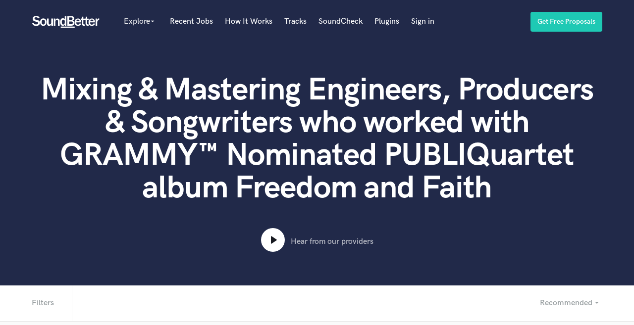

--- FILE ---
content_type: text/css
request_url: https://d2p6ecj15pyavq.cloudfront.net/assets/new_application-e8dc53be951625a2dc83d6242aed4803.css
body_size: 40324
content:
.col-group{zoom:1}.col-group:after{display:block;visibility:hidden;height:0;clear:both;content:"."}.col-group [class*="col-"]{padding-left:12px;padding-right:12px;min-height:1px;-webkit-box-sizing:border-box;-moz-box-sizing:border-box;box-sizing:border-box}.col-group [class*="push-"],.col-group [class*="pull-"]{position:relative}.col-mb-1{width:8.3333333333%;float:left;padding-right:12px;padding-left:12px}.col-mb-2{width:16.6666666667%;float:left;padding-right:12px;padding-left:12px}.col-mb-3{width:25%;float:left;padding-right:12px;padding-left:12px}.col-mb-4{width:33.3333333333%;float:left;padding-right:12px;padding-left:12px}.col-mb-5{width:41.6666666667%;float:left;padding-right:12px;padding-left:12px}.col-mb-6{width:50%;float:left;padding-right:12px;padding-left:12px}.col-mb-7{width:58.3333333333%;float:left;padding-right:12px;padding-left:12px}.col-mb-8{width:66.6666666667%;float:left;padding-right:12px;padding-left:12px}.col-mb-9{width:75%;float:left;padding-right:12px;padding-left:12px}.col-mb-10{width:83.3333333333%;float:left;padding-right:12px;padding-left:12px}.col-mb-11{width:91.6666666667%;float:left;padding-right:12px;padding-left:12px}.col-mb-12{width:100%;float:left;padding-right:12px;padding-left:12px}@media (min-width: 768px){.container{max-width:720px;margin:0 auto}.col-1{width:8.3333333333%;float:left}.col-2{width:16.6666666667%;float:left}.col-3{width:25%;float:left}.col-4{width:33.3333333333%;float:left}.col-5{width:41.6666666667%;float:left}.col-6{width:50%;float:left}.col-7{width:58.3333333333%;float:left}.col-8{width:66.6666666667%;float:left}.col-9{width:75%;float:left}.col-10{width:83.3333333333%;float:left}.col-11{width:91.6666666667%;float:left}.col-12{width:100%;float:left}.col-offset-0{margin-left:0%}.col-offset-1{margin-left:8.3333333333%}.col-offset-2{margin-left:16.6666666667%}.col-offset-3{margin-left:25%}.col-offset-4{margin-left:33.3333333333%}.col-offset-5{margin-left:41.6666666667%}.col-offset-6{margin-left:50%}.col-offset-7{margin-left:58.3333333333%}.col-offset-8{margin-left:66.6666666667%}.col-offset-9{margin-left:75%}.col-offset-10{margin-left:83.3333333333%}.col-offset-11{margin-left:91.6666666667%}.col-offset-12{margin-left:100%}.col-pull-0{right:0%}.col-pull-1{right:8.3333333333%}.col-pull-2{right:16.6666666667%}.col-pull-3{right:25%}.col-pull-4{right:33.3333333333%}.col-pull-5{right:41.6666666667%}.col-pull-6{right:50%}.col-pull-7{right:58.3333333333%}.col-pull-8{right:66.6666666667%}.col-pull-9{right:75%}.col-pull-10{right:83.3333333333%}.col-pull-11{right:91.6666666667%}.col-pull-12{right:100%}.col-push-0{left:0%}.col-push-1{left:8.3333333333%}.col-push-2{left:16.6666666667%}.col-push-3{left:25%}.col-push-4{left:33.3333333333%}.col-push-5{left:41.6666666667%}.col-push-6{left:50%}.col-push-7{left:58.3333333333%}.col-push-8{left:66.6666666667%}.col-push-9{left:75%}.col-push-10{left:83.3333333333%}.col-push-11{left:91.6666666667%}.col-push-12{left:100%}.col-group{margin-right:-12px;margin-left:-12px;zoom:1}.col-group:after{display:block;visibility:hidden;height:0;clear:both;content:"."}}@media (min-width: 992px){.container{max-width:944px;margin:0 auto}.col-dt-1{width:8.3333333333%;float:left}.col-dt-2{width:16.6666666667%;float:left}.col-dt-3{width:25%;float:left}.col-dt-4{width:33.3333333333%;float:left}.col-dt-5{width:41.6666666667%;float:left}.col-dt-6{width:50%;float:left}.col-dt-7{width:58.3333333333%;float:left}.col-dt-8{width:66.6666666667%;float:left}.col-dt-9{width:75%;float:left}.col-dt-10{width:83.3333333333%;float:left}.col-dt-11{width:91.6666666667%;float:left}.col-dt-12{width:100%;float:left}.col-dt-offset-0{margin-left:0%}.col-dt-offset-1{margin-left:8.3333333333%}.col-dt-offset-2{margin-left:16.6666666667%}.col-dt-offset-3{margin-left:25%}.col-dt-offset-4{margin-left:33.3333333333%}.col-dt-offset-5{margin-left:41.6666666667%}.col-dt-offset-6{margin-left:50%}.col-dt-offset-7{margin-left:58.3333333333%}.col-dt-offset-8{margin-left:66.6666666667%}.col-dt-offset-9{margin-left:75%}.col-dt-offset-10{margin-left:83.3333333333%}.col-dt-offset-11{margin-left:91.6666666667%}.col-dt-offset-12{margin-left:100%}.col-dt-pull-0{right:0%}.col-dt-pull-1{right:8.3333333333%}.col-dt-pull-2{right:16.6666666667%}.col-dt-pull-3{right:25%}.col-dt-pull-4{right:33.3333333333%}.col-dt-pull-5{right:41.6666666667%}.col-dt-pull-6{right:50%}.col-dt-pull-7{right:58.3333333333%}.col-dt-pull-8{right:66.6666666667%}.col-dt-pull-9{right:75%}.col-dt-pull-10{right:83.3333333333%}.col-dt-pull-11{right:91.6666666667%}.col-dt-pull-12{right:100%}.col-dt-push-0{left:0%}.col-dt-push-1{left:8.3333333333%}.col-dt-push-2{left:16.6666666667%}.col-dt-push-3{left:25%}.col-dt-push-4{left:33.3333333333%}.col-dt-push-5{left:41.6666666667%}.col-dt-push-6{left:50%}.col-dt-push-7{left:58.3333333333%}.col-dt-push-8{left:66.6666666667%}.col-dt-push-9{left:75%}.col-dt-push-10{left:83.3333333333%}.col-dt-push-11{left:91.6666666667%}.col-dt-push-12{left:100%}}@media (min-width: 1200px){.container{max-width:1152px;margin:0 auto}.col-ld-1{width:8.3333333333%;float:left}.col-ld-2{width:16.6666666667%;float:left}.col-ld-3{width:25%;float:left}.col-ld-4{width:33.3333333333%;float:left}.col-ld-5{width:41.6666666667%;float:left}.col-ld-6{width:50%;float:left}.col-ld-7{width:58.3333333333%;float:left}.col-ld-8{width:66.6666666667%;float:left}.col-ld-9{width:75%;float:left}.col-ld-10{width:83.3333333333%;float:left}.col-ld-11{width:91.6666666667%;float:left}.col-ld-12{width:100%;float:left}.col-ld-offset-0{margin-left:0%}.col-ld-offset-1{margin-left:8.3333333333%}.col-ld-offset-2{margin-left:16.6666666667%}.col-ld-offset-3{margin-left:25%}.col-ld-offset-4{margin-left:33.3333333333%}.col-ld-offset-5{margin-left:41.6666666667%}.col-ld-offset-6{margin-left:50%}.col-ld-offset-7{margin-left:58.3333333333%}.col-ld-offset-8{margin-left:66.6666666667%}.col-ld-offset-9{margin-left:75%}.col-ld-offset-10{margin-left:83.3333333333%}.col-ld-offset-11{margin-left:91.6666666667%}.col-ld-offset-12{margin-left:100%}.col-ld-pull-0{right:0%}.col-ld-pull-1{right:8.3333333333%}.col-ld-pull-2{right:16.6666666667%}.col-ld-pull-3{right:25%}.col-ld-pull-4{right:33.3333333333%}.col-ld-pull-5{right:41.6666666667%}.col-ld-pull-6{right:50%}.col-ld-pull-7{right:58.3333333333%}.col-ld-pull-8{right:66.6666666667%}.col-ld-pull-9{right:75%}.col-ld-pull-10{right:83.3333333333%}.col-ld-pull-11{right:91.6666666667%}.col-ld-pull-12{right:100%}.col-ld-push-0{left:0%}.col-ld-push-1{left:8.3333333333%}.col-ld-push-2{left:16.6666666667%}.col-ld-push-3{left:25%}.col-ld-push-4{left:33.3333333333%}.col-ld-push-5{left:41.6666666667%}.col-ld-push-6{left:50%}.col-ld-push-7{left:58.3333333333%}.col-ld-push-8{left:66.6666666667%}.col-ld-push-9{left:75%}.col-ld-push-10{left:83.3333333333%}.col-ld-push-11{left:91.6666666667%}.col-ld-push-12{left:100%}}@font-face{font-family:'Socicon';src:url("/assets/socicon.eot?a93r5t");src:url("/assets/socicon.eot?a93r5t#iefix") format("embedded-opentype"),url("/assets/socicon.ttf?a93r5t") format("truetype"),url("/assets/socicon.woff?a93r5t") format("woff"),url("/assets/socicon.svg?a93r5t#Socicon") format("svg");font-weight:normal;font-style:normal}[class^="socicon-"],[class*=" socicon-"]{font-family:'Socicon' !important;speak:none;font-style:normal;font-weight:normal;font-variant:normal;text-transform:none;line-height:1;-webkit-font-smoothing:antialiased;-moz-osx-font-smoothing:grayscale}.socicon-gamewisp:before{content:"\e905"}.socicon-bloglovin:before{content:"\e904"}.socicon-tunein:before{content:"\e903"}.socicon-gamejolt:before{content:"\e901"}.socicon-trello:before{content:"\e902"}.socicon-spreadshirt:before{content:"\e900"}.socicon-500px:before{content:"\e000"}.socicon-8tracks:before{content:"\e001"}.socicon-airbnb:before{content:"\e002"}.socicon-alliance:before{content:"\e003"}.socicon-amazon:before{content:"\e004"}.socicon-amplement:before{content:"\e005"}.socicon-android:before{content:"\e006"}.socicon-angellist:before{content:"\e007"}.socicon-apple:before{content:"\e008"}.socicon-appnet:before{content:"\e009"}.socicon-baidu:before{content:"\e00a"}.socicon-bandcamp:before{content:"\e00b"}.socicon-battlenet:before{content:"\e00c"}.socicon-beam:before{content:"\e00d"}.socicon-bebee:before{content:"\e00e"}.socicon-bebo:before{content:"\e00f"}.socicon-behance:before{content:"\e010"}.socicon-blizzard:before{content:"\e011"}.socicon-blogger:before{content:"\e012"}.socicon-buffer:before{content:"\e013"}.socicon-chrome:before{content:"\e014"}.socicon-coderwall:before{content:"\e015"}.socicon-curse:before{content:"\e016"}.socicon-dailymotion:before{content:"\e017"}.socicon-deezer:before{content:"\e018"}.socicon-delicious:before{content:"\e019"}.socicon-deviantart:before{content:"\e01a"}.socicon-diablo:before{content:"\e01b"}.socicon-digg:before{content:"\e01c"}.socicon-discord:before{content:"\e01d"}.socicon-disqus:before{content:"\e01e"}.socicon-douban:before{content:"\e01f"}.socicon-draugiem:before{content:"\e020"}.socicon-dribbble:before{content:"\e021"}.socicon-drupal:before{content:"\e022"}.socicon-ebay:before{content:"\e023"}.socicon-ello:before{content:"\e024"}.socicon-endomodo:before{content:"\e025"}.socicon-envato:before{content:"\e026"}.socicon-etsy:before{content:"\e027"}.socicon-facebook:before{content:"\e028"}.socicon-feedburner:before{content:"\e029"}.socicon-filmweb:before{content:"\e02a"}.socicon-firefox:before{content:"\e02b"}.socicon-flattr:before{content:"\e02c"}.socicon-flickr:before{content:"\e02d"}.socicon-formulr:before{content:"\e02e"}.socicon-forrst:before{content:"\e02f"}.socicon-foursquare:before{content:"\e030"}.socicon-friendfeed:before{content:"\e031"}.socicon-github:before{content:"\e032"}.socicon-goodreads:before{content:"\e033"}.socicon-google:before{content:"\e034"}.socicon-googlescholar:before{content:"\e035"}.socicon-googlegroups:before{content:"\e036"}.socicon-googlephotos:before{content:"\e037"}.socicon-googleplus:before{content:"\e038"}.socicon-grooveshark:before{content:"\e039"}.socicon-hackerrank:before{content:"\e03a"}.socicon-hearthstone:before{content:"\e03b"}.socicon-hellocoton:before{content:"\e03c"}.socicon-heroes:before{content:"\e03d"}.socicon-hitbox:before{content:"\e03e"}.socicon-horde:before{content:"\e03f"}.socicon-houzz:before{content:"\e040"}.socicon-icq:before{content:"\e041"}.socicon-identica:before{content:"\e042"}.socicon-imdb:before{content:"\e043"}.socicon-instagram:before{content:"\e044"}.socicon-issuu:before{content:"\e045"}.socicon-istock:before{content:"\e046"}.socicon-itunes:before{content:"\e047"}.socicon-keybase:before{content:"\e048"}.socicon-lanyrd:before{content:"\e049"}.socicon-lastfm:before{content:"\e04a"}.socicon-line:before{content:"\e04b"}.socicon-linkedin:before{content:"\e04c"}.socicon-livejournal:before{content:"\e04d"}.socicon-lyft:before{content:"\e04e"}.socicon-macos:before{content:"\e04f"}.socicon-mail:before{content:"\e050"}.socicon-medium:before{content:"\e051"}.socicon-meetup:before{content:"\e052"}.socicon-mixcloud:before{content:"\e053"}.socicon-modelmayhem:before{content:"\e054"}.socicon-mumble:before{content:"\e055"}.socicon-myspace:before{content:"\e056"}.socicon-newsvine:before{content:"\e057"}.socicon-nintendo:before{content:"\e058"}.socicon-npm:before{content:"\e059"}.socicon-odnoklassniki:before{content:"\e05a"}.socicon-openid:before{content:"\e05b"}.socicon-opera:before{content:"\e05c"}.socicon-outlook:before{content:"\e05d"}.socicon-overwatch:before{content:"\e05e"}.socicon-patreon:before{content:"\e05f"}.socicon-paypal:before{content:"\e060"}.socicon-periscope:before{content:"\e061"}.socicon-persona:before{content:"\e062"}.socicon-pinterest:before{content:"\e063"}.socicon-play:before{content:"\e064"}.socicon-player:before{content:"\e065"}.socicon-playstation:before{content:"\e066"}.socicon-pocket:before{content:"\e067"}.socicon-qq:before{content:"\e068"}.socicon-quora:before{content:"\e069"}.socicon-raidcall:before{content:"\e06a"}.socicon-ravelry:before{content:"\e06b"}.socicon-reddit:before{content:"\e06c"}.socicon-renren:before{content:"\e06d"}.socicon-researchgate:before{content:"\e06e"}.socicon-residentadvisor:before{content:"\e06f"}.socicon-reverbnation:before{content:"\e070"}.socicon-rss:before{content:"\e071"}.socicon-sharethis:before{content:"\e072"}.socicon-skype:before{content:"\e073"}.socicon-slideshare:before{content:"\e074"}.socicon-smugmug:before{content:"\e075"}.socicon-snapchat:before{content:"\e076"}.socicon-songkick:before{content:"\e077"}.socicon-soundcloud:before{content:"\e078"}.socicon-spotify:before{content:"\e079"}.socicon-stackexchange:before{content:"\e07a"}.socicon-stackoverflow:before{content:"\e07b"}.socicon-starcraft:before{content:"\e07c"}.socicon-stayfriends:before{content:"\e07d"}.socicon-steam:before{content:"\e07e"}.socicon-storehouse:before{content:"\e07f"}.socicon-strava:before{content:"\e080"}.socicon-streamjar:before{content:"\e081"}.socicon-stumbleupon:before{content:"\e082"}.socicon-swarm:before{content:"\e083"}.socicon-teamspeak:before{content:"\e084"}.socicon-teamviewer:before{content:"\e085"}.socicon-technorati:before{content:"\e086"}.socicon-telegram:before{content:"\e087"}.socicon-tripadvisor:before{content:"\e088"}.socicon-tripit:before{content:"\e089"}.socicon-triplej:before{content:"\e08a"}.socicon-tumblr:before{content:"\e08b"}.socicon-twitch:before{content:"\e08c"}.socicon-twitter:before{content:"\e08d"}.socicon-uber:before{content:"\e08e"}.socicon-ventrilo:before{content:"\e08f"}.socicon-viadeo:before{content:"\e090"}.socicon-viber:before{content:"\e091"}.socicon-viewbug:before{content:"\e092"}.socicon-vimeo:before{content:"\e093"}.socicon-vine:before{content:"\e094"}.socicon-vkontakte:before{content:"\e095"}.socicon-warcraft:before{content:"\e096"}.socicon-wechat:before{content:"\e097"}.socicon-weibo:before{content:"\e098"}.socicon-whatsapp:before{content:"\e099"}.socicon-wikipedia:before{content:"\e09a"}.socicon-windows:before{content:"\e09b"}.socicon-wordpress:before{content:"\e09c"}.socicon-wykop:before{content:"\e09d"}.socicon-xbox:before{content:"\e09e"}.socicon-xing:before{content:"\e09f"}.socicon-yahoo:before{content:"\e0a0"}.socicon-yammer:before{content:"\e0a1"}.socicon-yandex:before{content:"\e0a2"}.socicon-yelp:before{content:"\e0a3"}.socicon-younow:before{content:"\e0a4"}.socicon-youtube:before{content:"\e0a5"}.socicon-zapier:before{content:"\e0a6"}.socicon-zerply:before{content:"\e0a7"}.socicon-zomato:before{content:"\e0a8"}.socicon-zynga:before{content:"\e0a9"}body:after{display:none}.lightboxOverlay{position:absolute;top:0;left:0;z-index:9999;background-color:#000;filter:alpha(Opacity=80);opacity:.8;display:none}.lightbox{position:fixed;top:50% !important;transform:translate3d(0, -50%, 0);left:0;width:100%;z-index:10000;text-align:center;line-height:0;font-weight:400}.lightbox .lb-image{display:block;height:auto;max-width:inherit;-webkit-border-radius:3px;-moz-border-radius:3px;-ms-border-radius:3px;-o-border-radius:3px;border-radius:3px}.lightbox a img{border:none}.lb-outerContainer{position:relative;background-color:#222;*zoom:1;width:250px;height:250px;margin:0 auto;-webkit-border-radius:4px;-moz-border-radius:4px;-ms-border-radius:4px;-o-border-radius:4px;border-radius:4px}.lb-outerContainer:after{content:"";display:table;clear:both}.lb-container{padding:4px}.lb-loader{position:absolute;top:43%;left:0;height:25%;width:100%;text-align:center;line-height:0}.lb-cancel{display:block;width:32px;height:32px;margin:0 auto}.lb-nav{position:absolute;top:0;left:0;height:100%;width:100%;z-index:10}.lb-container>.nav{left:0}.lb-nav a{outline:0}.lb-next,.lb-prev{height:100%;cursor:pointer;display:block}.lb-nav a.lb-prev{width:34%;left:0;float:left;filter:alpha(Opacity=0);opacity:.5;-webkit-transition:opacity .6s;-moz-transition:opacity .6s;-o-transition:opacity .6s;transition:opacity 0.6s}.lb-nav a.lb-prev:hover{filter:alpha(Opacity=100);opacity:1}.lb-nav a.lb-next{width:64%;right:0;float:right;filter:alpha(Opacity=0);opacity:.5;-webkit-transition:opacity .6s;-moz-transition:opacity .6s;-o-transition:opacity .6s;transition:opacity 0.6s}.lb-nav a.lb-next:hover{filter:alpha(Opacity=100);opacity:1}.lb-prev:after,.lb-next:after{content:'\2190';position:absolute;top:50%;color:#fff;font-size:24px}.lb-prev:after{left:-60px}.lb-next:after{right:-60px;content:'\2192'}.lb-dataContainer{margin:0 auto;padding-top:5px;min-height:35px;*zoom:1;width:100%;-moz-border-radius-bottomleft:4px;-webkit-border-bottom-left-radius:4px;border-bottom-left-radius:4px;-moz-border-radius-bottomright:4px;-webkit-border-bottom-right-radius:4px;border-bottom-right-radius:4px}.lb-dataContainer:after{content:"";display:table;clear:both}.lb-data{padding:0 4px;color:#ccc}.lb-data .lb-details{width:85%;float:left;text-align:left;line-height:1.1em}.lb-data .lb-caption{font-size:13px;font-weight:700;line-height:1em}.lb-data .lb-number{display:block;clear:left;padding-bottom:1em;font-size:12px;color:#999}.lb-data .lb-close{display:block;float:right;width:30px;height:30px;text-align:right;outline:0;filter:alpha(Opacity=70);opacity:.7;-webkit-transition:opacity .2s;-moz-transition:opacity .2s;-o-transition:opacity .2s;transition:opacity 0.2s}.lb-data .lb-close:hover{cursor:pointer;filter:alpha(Opacity=100);opacity:1}.tippy-box[data-animation=fade][data-state=hidden]{opacity:0}[data-tippy-root]{max-width:calc(100vw - 10px)}.tippy-box{position:relative;background-color:#333;color:#fff;border-radius:4px;font-size:14px;line-height:1.4;white-space:normal;outline:0;transition-property:transform,visibility,opacity}.tippy-box[data-placement^=top]>.tippy-arrow{bottom:0}.tippy-box[data-placement^=top]>.tippy-arrow:before{bottom:-7px;left:0;border-width:8px 8px 0;border-top-color:initial;transform-origin:center top}.tippy-box[data-placement^=bottom]>.tippy-arrow{top:0}.tippy-box[data-placement^=bottom]>.tippy-arrow:before{top:-7px;left:0;border-width:0 8px 8px;border-bottom-color:initial;transform-origin:center bottom}.tippy-box[data-placement^=left]>.tippy-arrow{right:0}.tippy-box[data-placement^=left]>.tippy-arrow:before{border-width:8px 0 8px 8px;border-left-color:initial;right:-7px;transform-origin:center left}.tippy-box[data-placement^=right]>.tippy-arrow{left:0}.tippy-box[data-placement^=right]>.tippy-arrow:before{left:-7px;border-width:8px 8px 8px 0;border-right-color:initial;transform-origin:center right}.tippy-box[data-inertia][data-state=visible]{transition-timing-function:cubic-bezier(0.54, 1.5, 0.38, 1.11)}.tippy-arrow{width:16px;height:16px;color:#333}.tippy-arrow:before{content:"";position:absolute;border-color:transparent;border-style:solid}.tippy-content{position:relative;padding:5px 9px;z-index:1}.list-inline{display:inline-block}.list-inline>li{display:inline-block}.list-inline>li:not(:last-child){margin-right:1.5em}.pos-vertical-center{position:absolute;top:50%;transform:translateY(-50%);left:0;right:0}.mt-box-shadow{box-shadow:0 2px 4px -1px rgba(0,0,0,0.2),0 4px 5px 0 rgba(0,0,0,0.14),0 1px 10px 0 rgba(0,0,0,0.12)}.light-mt-box-shadow{box-shadow:0 2px 4px -1px rgba(0,0,0,0.04),0 4px 5px 0 rgba(0,0,0,0.04),0 1px 10px 0 rgba(0,0,0,0.04)}.vertical-align{display:-webkit-box;display:-webkit-flex;display:-ms-flexbox;display:flex;-webkit-box-orient:horizontal;-webkit-box-direction:normal;-webkit-flex-direction:row;-ms-flex-direction:row;flex-direction:row;-webkit-box-align:center;-webkit-align-items:center;-ms-flex-align:center;align-items:center}@media all and (max-width: 1024px){.vertical-align{display:block}}.text-left{text-align:left}.text-center{text-align:center}.text-right{text-align:right}.text-justify{text-align:justify}.col-group--equal{display:flex;flex-wrap:wrap}.invisible{opacity:0;pointer-events:none;transform:scale(0)}.hidden{display:none !important}.float-right{float:right}.float-left{float:left}.fullwidth{width:100%}@media all and (min-width: 768px){.visible-xs{display:none}}@media all and (max-width: 767px){.hidden-xs{display:none !important}}.mt--1{margin-top:1.5em}.mt--2{margin-top:3em}.mb--1{margin-bottom:1.5em}.mb--2{margin-bottom:3em}.no-padding,[class*='col-'].no-padding{padding-left:0;padding-right:0}.square-avatar{text-align:center;display:inline-block;margin-right:1.5em}.square-avatar img{width:4.5em;height:4.5em;object-fit:cover;border-radius:4px}.square-avatar.square-avatar--sm img{width:3em;height:3em}.text--underline{text-decoration:underline}.text--uppercase{text-transform:uppercase}.spotify-modal-btn{background-color:#1DB954 !important;color:white;border-radius:8px;border:none;padding:0.8em}html,body,div,span,iframe,h1,h2,h3,h4,h5,h6,p,blockquote,pre,a,abbr,acronym,address,big,cite,code,del,dfn,em,img,ins,kbd,q,s,samp,small,strike,strong,sub,sup,tt,var,b,u,i,center,dl,dt,dd,ol,ul,li,fieldset,form,label,legend,table,caption,tbody,tfoot,thead,tr,th,td,article,aside,canvas,details,embed,figure,figcaption,footer,header,menu,nav,output,section,audio,video{margin:0;padding:0;border:0;vertical-align:baseline}ul,ol{list-style:none}article,aside,details,figcaption,figure,footer,header,hgroup,menu,nav,section{display:block}body{background:#eee}blockquote:before,blockquote:after,q:before,q:after{content:'';content:none}table{border-collapse:collapse;border-spacing:0}@media all and (max-width: 767px){[class*='col-mb-']{padding-right:6px !important;padding-left:6px !important}}.main-container{margin:0 auto;background:#FAFAFA;max-width:100vw;overflow:hidden}.container{position:relative;z-index:1}@media all and (min-width: 991px){.col-equal-height{display:flex;align-items:stretch}.col-equal-height>div[class*='col-']>.boxed:last-child{height:100%}.col-equal-height>div[class*='col-']>.boxed:last-child .boxed__inner{height:100%}}.boxed{position:relative;border-radius:4px;border:1px solid rgba(0,0,0,0.1);overflow:hidden}.boxed .boxed__inner{padding:1.5em;background:#fff;color:rgba(7,23,29,0.8)}.boxed .boxed__inner h1,.boxed .boxed__inner .type-h1,.boxed .boxed__inner h2,.boxed .boxed__inner .type-h2,.boxed .boxed__inner h3,.boxed .boxed__inner .type-h3,.boxed .boxed__inner h4,.boxed .boxed__inner .type-h4,.boxed .boxed__inner h5,.boxed .boxed__inner .type-h5,.boxed .boxed__inner h6,.boxed .boxed__inner .type-h6{color:#07171d}.boxed .boxed__inner a,.boxed .boxed__inner a:visited,.boxed .boxed__inner a:focus,.boxed .boxed__inner a:active{color:rgba(7,23,29,0.8)}.boxed .boxed__inner [class*='col-']{padding-left:0;padding-right:0}.boxed .boxed__inner:after{content:"";display:table;clear:both}.boxed .boxed__inner.boxed__inner--sm{padding:.75em 1.5em}.boxed>img:first-child{margin-bottom:0;display:block}.boxed.boxed--shadow{box-shadow:0 15px 20px rgba(0,0,0,0.06)}.boxed.boxed--lg .boxed__inner{padding:2.25em}.boxed+.boxed{margin-top:1.5em}.boxed__inner+.boxed__inner{border-top:1px solid rgba(0,0,0,0.1)}@media all and (max-width: 767px){.boxed+.boxed{margin-top:.75em}}.boxed--gradient:after{content:'';display:block;width:100%;height:100%;pointer-events:none;background:linear-gradient(to bottom, rgba(255,255,255,0) 0%, #fff 100%);position:absolute;bottom:0}.boxed--transparent:after{content:'';display:block;width:100%;height:100%;pointer-events:none;background:linear-gradient(to bottom, rgba(255,255,255,0) 0%, #fff 100%);position:absolute;bottom:0}.boxed__title h5{margin:0}.style-guide-tip{margin-bottom:1.5em}@media all and (max-width: 767px){.boxed.boxed--lg .boxed__inner{padding:1.5em}}.boxed-list>li:nth-child(even){background:#FAFAFA}.boxed-list .subtitle{display:block}.boxed-list a:hover{text-decoration:underline}.bg--primary,.boxed.bg--primary,.boxed.bg--primary .boxed__inner,.modal-body.bg--primary,.modal.bg--primary{background:#212949}.bg--dark{background:#0F0F0F}.bg--grey{background-color:#FAFAFA}.bg--light-grey{background:rgba(250,250,250,0.5)}.bg--primary-2{background-color:#1EC9B4}.bg--soundcheck{background:#5a376a}.bg--primary,.bg--dark,.boxed.bg--primary,.boxed.bg--primary .boxed__inner,.bg--soundcheck{color:rgba(255,255,255,0.95)}.bg--primary h1,.bg--primary .type-h1,.bg--primary h2,.bg--primary .type-h2,.bg--primary h3,.bg--primary .type-h3,.bg--primary h4,.bg--primary .type-h4,.bg--primary h5,.bg--primary .type-h5,.bg--primary h6,.bg--primary .type-h6,.bg--dark h1,.bg--dark .type-h1,.bg--dark h2,.bg--dark .type-h2,.bg--dark h3,.bg--dark .type-h3,.bg--dark h4,.bg--dark .type-h4,.bg--dark h5,.bg--dark .type-h5,.bg--dark h6,.bg--dark .type-h6,.boxed.bg--primary h1,.boxed.bg--primary .type-h1,.boxed.bg--primary h2,.boxed.bg--primary .type-h2,.boxed.bg--primary h3,.boxed.bg--primary .type-h3,.boxed.bg--primary h4,.boxed.bg--primary .type-h4,.boxed.bg--primary h5,.boxed.bg--primary .type-h5,.boxed.bg--primary h6,.boxed.bg--primary .type-h6,.boxed.bg--primary .boxed__inner h1,.boxed.bg--primary .boxed__inner .type-h1,.boxed.bg--primary .boxed__inner h2,.boxed.bg--primary .boxed__inner .type-h2,.boxed.bg--primary .boxed__inner h3,.boxed.bg--primary .boxed__inner .type-h3,.boxed.bg--primary .boxed__inner h4,.boxed.bg--primary .boxed__inner .type-h4,.boxed.bg--primary .boxed__inner h5,.boxed.bg--primary .boxed__inner .type-h5,.boxed.bg--primary .boxed__inner h6,.boxed.bg--primary .boxed__inner .type-h6,.bg--soundcheck h1,.bg--soundcheck .type-h1,.bg--soundcheck h2,.bg--soundcheck .type-h2,.bg--soundcheck h3,.bg--soundcheck .type-h3,.bg--soundcheck h4,.bg--soundcheck .type-h4,.bg--soundcheck h5,.bg--soundcheck .type-h5,.bg--soundcheck h6,.bg--soundcheck .type-h6{color:#fff}.bg--primary .type-p-large,.bg--primary a,.bg--primary a:visited,.bg--primary a:active,.bg--primary a:focus,.bg--dark .type-p-large,.bg--dark a,.bg--dark a:visited,.bg--dark a:active,.bg--dark a:focus,.boxed.bg--primary .type-p-large,.boxed.bg--primary a,.boxed.bg--primary a:visited,.boxed.bg--primary a:active,.boxed.bg--primary a:focus,.boxed.bg--primary .boxed__inner .type-p-large,.boxed.bg--primary .boxed__inner a,.boxed.bg--primary .boxed__inner a:visited,.boxed.bg--primary .boxed__inner a:active,.boxed.bg--primary .boxed__inner a:focus,.bg--soundcheck .type-p-large,.bg--soundcheck a,.bg--soundcheck a:visited,.bg--soundcheck a:active,.bg--soundcheck a:focus{color:rgba(255,255,255,0.95)}.bg--white{background:#fff}.bg--white+section:not([class*='bg-']){border-top:1px solid rgba(0,0,0,0.1)}section:not([class*='bg-'])+section.bg--white{border-top:1px solid rgba(0,0,0,0.1)}.color--green{color:#1EC980 !important}.color--blue{color:#1E76C9}.color--red{color:#C91E1E}.color--yellow{color:#F5C625}.color--orange{color:#EE6C4D !important}.bg--green{background:#1EC980}.bg--blue{background:#1E76C9}.bg--red{background:#C91E1E}.bg--yellow{background:#F5C625}button{-webkit-appearance:none;font-family:"HK Grotesk","Helvetica",Sans-Serif}.btn{cursor:pointer;box-sizing:border-box;transition:all .3s ease;-webkit-transition:all .3s ease;display:inline-block;text-decoration:none;padding:.375em .75em;border-radius:4px;border:2px solid #07171d;background:none;font-size:1em}.btn .btn__text{display:inline-block;transition:all .3s ease;-webkit-transition:all .3s ease;font-size:.875em;text-transform:uppercase;letter-spacing:1px;font-weight:600}.btn .btn__text i.material-icons,.btn .btn__text .grid .grid__item i.grid__select:before,.grid .grid__item .btn .btn__text i.grid__select:before,.btn .btn__text .grid .grid__item i.grid__play:before,.grid .grid__item .btn .btn__text i.grid__play:before,.btn .btn__text i.select-wrapper.select-wrapper__after-unfold::after,.btn .btn__text i.grid__text:hover:after,.btn .btn__text i.grid__price:hover:before,.btn .btn__text .ui360 .sm2-360ui.sm2_paused i.sm2-360btn,.ui360 .sm2-360ui.sm2_paused .btn .btn__text i.sm2-360btn,.btn .btn__text .ui360 .sm2-360ui.sm2_playing i.sm2-360btn,.ui360 .sm2-360ui.sm2_playing .btn .btn__text i.sm2-360btn,.btn .btn__text i.inline-edit.with_icon:before{position:relative;top:3px}.btn .btn__text i+span{position:relative;bottom:5px}.btn--link{background:transparent;border:none;text-decoration:underline;color:#07171d;display:inline;margin:0;padding:0}.btn-block{display:block}.btn--lowercase .btn__text{letter-spacing:0;text-transform:capitalize}.btn--md{padding-left:1.5em;padding-right:1.5em}.btn--md .btn__text{font-size:1em}.btn--hollow{border:1px solid rgba(0,0,0,0.2);color:#07171d}.btn--hollow .btn__text{font-weight:500}.btn--grey{border-color:#eee;background:#eee}.btn--grey .btn__text{color:#888}.btn--grey:hover{background:#ddd;border-color:#ddd}.btn--primary{background:#1EC9B4;border-color:#1EC9B4}.btn--primary .btn__text,.btn--primary.btn__text{color:#fff !important}.btn--primary.btn--outline{background:none !important}.btn--primary:hover,.btn--primary:active{background:#1bb7a4;border-color:#1bb7a4}.btn--primary-2{background:#EE6C4D;border-color:#EE6C4D}.btn--primary-2 .btn__text{color:#fff}.btn--primary-2:hover,.btn--primary-2:active{background:#ec5d3a;border-color:#ec5d3a}.btn--primary-3{background:#F5C625;border-color:#F5C625}.btn--primary-3 .btn__text{color:#fff}.btn--primary-3:hover,.btn--primary-3:active{background:#f4c111;border-color:#f4c111}.btn--primary-4{background:#000;border-color:#000}.btn--primary-4 .btn__text{color:#fff}.btn--primary-4:hover,.btn--primary-4:active{background:#262626;border-color:#262626}.btn--white{border-color:#fff;background:#fff}.btn--white .btn__text{color:#07171d}.btn--white.btn--hollow{background:none;border-color:#fff}.btn--white.btn--hollow .btn__text{color:#fff}.btn--white.btn--hollow:hover{background:#fff}.btn--white.btn--hollow:hover .btn__text{color:#07171d}.btn--lg{padding:1.2em 1.5em}.btn--lg .btn__text{font-weight:700}@media all and (max-width: 767px){.btn--lg{width:100%;text-align:center}.btn .btn__text{letter-spacing:0.5px}}.loginBtn{position:relative;margin:0;border:none;color:#FFF !important}.loginBtn .btn__text{font-size:.875em;text-transform:uppercase}.loginBtn:before{content:"";box-sizing:border-box;position:absolute;top:0;left:0;width:60px;height:100%}.loginBtn:focus{outline:none}.loginBtn:active{box-shadow:inset 0 0 0 32px rgba(0,0,0,0.1)}.loginBtn.loginBtn--facebook{background-color:#4C69BA}.loginBtn.loginBtn--facebook:before{background:url("/assets/icon_facebook.png") 18px 18px no-repeat}.loginBtn.loginBtn--facebook:hover,.loginBtn.loginBtn--facebook:focus{background-color:#5B7BD5;background-image:linear-gradient(#5B7BD5, #4864B1)}.loginBtn.loginBtn--spotify{background-color:#1DB954}.loginBtn.loginBtn--spotify:before{background:url("https://d2p6ecj15pyavq.cloudfront.net/assets/spotify-logo-32-50497a3af9e14e76b2c616d7f56ea669.svg") center no-repeat;background-size:22px 22px}.loginBtn.loginBtn--spotify:hover,.loginBtn.loginBtn--spotify:focus{background-color:#1DB954;background-image:linear-gradient(#1DB954, #1ac745)}@media all and (min-width: 414px){.loginBtn.loginBtn--facebook:before{border-right:#364e92 1px solid}.loginBtn.loginBtn--spotify:before{border-right:#66d699 1px solid}}.action-button{display:inline-block;width:1.5em;height:1.5em;border:1px solid rgba(0,0,0,0.1);border-radius:4px;text-align:center;background:#fff;box-shadow:0 0 2px 0 rgba(0,0,0,0.2);transition:opacity .3s ease;-webkit-transition:opacity .3s ease}.action-button i{font-size:1em;opacity:.5;position:relative;top:3px}.action-button:not(:hover){opacity:.5}.action-button-list>li{display:inline-block}.action-button-list>li:not(:last-child){margin-right:.375em}.action-button-list:not(:last-child){margin-bottom:1.5em}.invite-provider-submit{font-size:.875em;font-weight:700;letter-spacing:1px;text-transform:uppercase;color:#fff}.tracks .btn--primary{background:#3d75ee;border-color:#3d75ee}.tracks .btn--primary .btn__text{color:#fff}.tracks .btn--primary:hover,.tracks .btn--primary:active{background:#2664ec;border-color:#2664ec}.tracks form:not(.form-naked) input[type="text"]:hover,.tracks form:not(.form-naked) input[type="text"]:active,.tracks form:not(.form-naked) input[type="text"]:focus,.tracks form:not(.form-naked) input[type="text"]:focus-within,.tracks form:not(.form-naked) input[type="email"]:hover,.tracks form:not(.form-naked) input[type="email"]:active,.tracks form:not(.form-naked) input[type="email"]:focus,.tracks form:not(.form-naked) input[type="email"]:focus-within,.tracks form:not(.form-naked) input[type="password"]:hover,.tracks form:not(.form-naked) input[type="password"]:active,.tracks form:not(.form-naked) input[type="password"]:focus,.tracks form:not(.form-naked) input[type="password"]:focus-within,.tracks .joined-input:hover,.tracks .joined-input:active,.tracks .joined-input:focus,.tracks .joined-input:focus-within{border-color:#3d75ee;outline:none}.diagonal:after{content:'';width:25%;height:100%;position:absolute;top:0;z-index:1}.diagonal.diagonal--right:after{background-image:linear-gradient(-80deg, transparent 5%, transparent 50%, #212949 50%, #212949 100%)}.diagonal.diagonal--left:after{background-image:linear-gradient(-100deg, transparent 5%, transparent 50%, #212949 50%, #212949 100%)}@media all and (max-width: 767px){.diagonal:after{width:100%;height:20%}.diagonal.diagonal--right:after{background-image:linear-gradient(-5deg, transparent 5%, transparent 50%, #212949 50%, #212949 100%)}}.bg--white .diagonal.diagonal--right:after{background-image:linear-gradient(-80deg, transparent 5%, transparent 50%, #fff 50%, #fff 100%)}footer{background:#171d34 !important;padding:6em 0}footer p{max-width:90%}footer .footer-social-icons li{vertical-align:text-top}footer .footer-social-icons li i{font-size:2.25em;width:35px}footer .footer-social-icons li svg{width:40px;height:40px}@media all and (max-width: 990px){footer{padding-bottom:4.5em}footer .col-dt-3:not(.col-mb-6){padding:0 12px}footer .col-group>div:not(:last-child){margin-bottom:3em}footer p{max-width:450px}}@media all and (max-width: 767px){footer{display:none}}input[type="text"],textarea{-webkit-appearance:none;box-sizing:border-box;border-radius:2px;border:1px solid rgba(0,0,0,0.1);padding:0 .75em;height:3em;font-size:0.875em;line-height:1.5em;transition:all .3s ease;-webkit-transition:all .3s ease;background:#FAFAFA}input[type="text"]:hover,input[type="text"]:active,input[type="text"]:focus,textarea:hover,textarea:active,textarea:focus{border-color:#1EC9B4;outline:none}input[type="text"]::-webkit-input-placeholder,textarea::-webkit-input-placeholder{color:rgba(7,23,29,0.5);font-family:"HK Grotesk","Helvetica",Sans-Serif}input[type="text"]:-moz-placeholder,textarea:-moz-placeholder{color:rgba(7,23,29,0.5);font-family:"HK Grotesk","Helvetica",Sans-Serif}input[type="text"]::-moz-placeholder,textarea::-moz-placeholder{color:rgba(7,23,29,0.5);font-family:"HK Grotesk","Helvetica",Sans-Serif}input[type="text"]:-ms-input-placeholder,textarea:-ms-input-placeholder{color:rgba(7,23,29,0.5);font-family:"HK Grotesk","Helvetica",Sans-Serif}textarea{height:auto;padding:.75em;width:100%}textarea:after{content:'';display:block;width:20px;height:20px;background:#000}.form-section:not(:last-child){margin-bottom:1.5em}.form-section__heading{margin-bottom:.75em}.form-naked{height:1.5em}.form-naked>input{border:none;background:none;height:auto;position:relative;bottom:7px}.form-naked>i{transition:opacity .3s ease;-webkit-transition:opacity .3s ease;font-size:1.5em;color:rgba(7,23,29,0.8);opacity:.5}.form-naked:hover>i,.form-naked:active>i{opacity:1}.form-naked button{background:none;border:none;outline:none;padding:0;cursor:pointer}button.button--naked{background:none;border:none;outline:none;padding:0;cursor:pointer;font-size:1em}.input-checkbox{position:relative}.input-checkbox input{opacity:0;width:0;height:0;overflow:hidden;margin:0;position:absolute}.input-checkbox label{cursor:pointer;display:block;width:18px;height:18px;border-radius:4px;border:1px solid rgba(0,0,0,0.2);user-select:none;transition:all .2s ease;-webkit-transition:all .2s ease;text-align:center}.input-checkbox input:not(:checked)+label:hover{background:#d4e7f9}.input-checkbox input:checked+label{background:#1E76C9;border-color:#1E76C9}.input-checkbox input:checked+label:after{content:'check';font-family:'Material Icons';color:#fff;position:relative;bottom:3px}@media all and (max-width: 767px){.input-checkbox input:checked+label:after{bottom:1px}}.upload-file{cursor:pointer}.upload-file.btn{padding-top:0;padding-bottom:0}.upload-file.btn label{cursor:pointer;font-weight:600;font-size:0.75em}.upload-file input{display:none}form:not(.form-naked) input[type="text"],form:not(.form-naked) input[type="email"],form:not(.form-naked) input[type="password"],.joined-input{-webkit-appearance:none;box-sizing:border-box;border-radius:2px;border:1px solid rgba(0,0,0,0.1);transition:all .3s ease;-webkit-transition:all .3s ease;background:#FAFAFA}form:not(.form-naked) input[type="text"]:hover,form:not(.form-naked) input[type="text"]:active,form:not(.form-naked) input[type="text"]:focus,form:not(.form-naked) input[type="text"]:focus-within,form:not(.form-naked) input[type="email"]:hover,form:not(.form-naked) input[type="email"]:active,form:not(.form-naked) input[type="email"]:focus,form:not(.form-naked) input[type="email"]:focus-within,form:not(.form-naked) input[type="password"]:hover,form:not(.form-naked) input[type="password"]:active,form:not(.form-naked) input[type="password"]:focus,form:not(.form-naked) input[type="password"]:focus-within,.joined-input:hover,.joined-input:active,.joined-input:focus,.joined-input:focus-within{border-color:#1EC9B4;outline:none}form:not(.form-naked) input[type="text"]::-webkit-input-placeholder,form:not(.form-naked) input[type="email"]::-webkit-input-placeholder,form:not(.form-naked) input[type="password"]::-webkit-input-placeholder,.joined-input::-webkit-input-placeholder{color:rgba(7,23,29,0.5);font-family:"HK Grotesk","Helvetica",Sans-Serif}form:not(.form-naked) input[type="text"]:-moz-placeholder,form:not(.form-naked) input[type="email"]:-moz-placeholder,form:not(.form-naked) input[type="password"]:-moz-placeholder,.joined-input:-moz-placeholder{color:rgba(7,23,29,0.5);font-family:"HK Grotesk","Helvetica",Sans-Serif}form:not(.form-naked) input[type="text"]::-moz-placeholder,form:not(.form-naked) input[type="email"]::-moz-placeholder,form:not(.form-naked) input[type="password"]::-moz-placeholder,.joined-input::-moz-placeholder{color:rgba(7,23,29,0.5);font-family:"HK Grotesk","Helvetica",Sans-Serif}form:not(.form-naked) input[type="text"]:-ms-input-placeholder,form:not(.form-naked) input[type="email"]:-ms-input-placeholder,form:not(.form-naked) input[type="password"]:-ms-input-placeholder,.joined-input:-ms-input-placeholder{color:rgba(7,23,29,0.5);font-family:"HK Grotesk","Helvetica",Sans-Serif}form:not(.form-naked) input[type="text"],form:not(.form-naked) input[type="email"],form:not(.form-naked) input[type="password"]{font-size:0.875em;line-height:1.5em;height:3em;padding:0 .75em}.joined-input{padding:0}.joined-input input{border:none !important}.image-slideshow{list-style:none}.image-slideshow img{position:absolute;width:100%;height:100%;right:0;object-fit:cover}.cycle-gallery-container{position:relative}.cycle-gallery__navigation{position:absolute;z-index:2;width:100%;top:50%;transform:translateY(-50%)}.cycle-gallery__navigation .cycle-gallery__next,.cycle-gallery__navigation .cycle-gallery__prev{transition:opacity .3s ease;-webkit-transition:opacity .3s ease;position:absolute;cursor:pointer;user-select:none;max-height:32px}.cycle-gallery__navigation .cycle-gallery__next i,.cycle-gallery__navigation .cycle-gallery__prev i{font-size:2em}.cycle-gallery__navigation .cycle-gallery__next:not(:hover),.cycle-gallery__navigation .cycle-gallery__prev:not(:hover){opacity:.25}.cycle-gallery__navigation .cycle-gallery__prev{left:0}.cycle-gallery__navigation .cycle-gallery__next{right:0}@media all and (min-width: 990px){.cycle-gallery__navigation .cycle-gallery__next{right:-4.5em}.cycle-gallery__navigation .cycle-gallery__prev{left:-4.5em}}.cycle-gallery--flip{position:relative;list-style:none;min-height:378px}.cycle-gallery--flip:after{content:'';height:90%;top:5%;width:108%;left:-4%;border-radius:4px;border:1px solid rgba(0,0,0,0.1);background:#fff;position:absolute;z-index:0}.cycle-gallery--flip>li{position:absolute;width:100%;z-index:1}.cycle-gallery--flip>li.active{animation:flip-gallery-in 1s ease forwards;-webkit-animation:flip-gallery-in 1s ease forwards}.cycle-gallery--flip>li:not(.active){animation:flip-gallery-out 1s ease forwards;-webkit-animation:flip-gallery-out 1s ease forwards;position:absolute}@keyframes flip-gallery-in{0%{opacity:0;pointer-events:none;transform:translateX(17px) scale(0.95)}100%{opacity:1;pointer-events:all;transform:translateX(0) scale(1)}}@keyframes flip-gallery-out{0%{opacity:1;pointer-events:all;transform:cale(1)}100%{opacity:0;pointer-events:none;transform:translateX(-17px) scale(0.95)}}.cycle-gallery--fade>li{position:absolute;transition:opacity 1s ease;-webkit-transition:opacity 1s ease}.cycle-gallery--fade>li:not(.active){opacity:0}.cycle-gallery--fade>li.active{opacity:1;transition-delay:0.75s}#profile-header{padding-top:8.25em;padding-bottom:9.75em;position:relative}#profile-header h2{margin-bottom:0}#profile-header .rating__quantity{color:#fff}#profile-header h1{margin-bottom:0.375em}#profile-header .badge-premium,#profile-header .badge-verified{width:1em;height:1em;border-radius:50%}height #profile-header .badge-premium:not(:hover),height #profile-header .badge-verified:not(:hover){opacity:.75}#profile-header .badge-verified{background:#1E76C9}#profile-header .badge-verified i{position:relative;bottom:1px}#profile-header .search__results{display:flex;align-items:center;font-size:14px;line-height:16px;letter-spacing:0.1em;text-transform:uppercase;font-weight:bold;margin-bottom:48px}#profile-header .search__results a{margin-left:8px}#profile-header .search__results__padding{padding-top:4.5em}#profile-header .badge-premium{background:#1EC9B4}#profile-header .badge-premium i{bottom:1px}.profile__name{position:relative;display:inline-block}.rating{display:inline-block}.contact-header{width:400px;padding-bottom:30px;overflow:hidden}.contact-header img{margin-right:15px;float:left;width:75px;height:75px;border-radius:50%;background-repeat:no-repeat;background-position:center center;background-size:cover}.contact-header h3,.contact-header p{margin-left:15px;display:block;margin:2px 0 0 0}.profile__badges{position:relative;bottom:2px;display:inline-block;margin-left:.375em}.profile-photo{background:#212949;position:absolute;right:0;top:0;z-index:0;height:100%;width:50%}.profile-photo img{position:absolute;object-fit:cover;width:100%;height:100%}.profile-photo:before{content:'';position:absolute;width:100%;height:15%;background:linear-gradient(to bottom, #000 0%, transparent 100%);z-index:1;opacity:.6}.profile-photo.profile-photo--square{width:533px}.profile-photo.profile-photo--wide{width:763px}.profile-photo.profile-photo--tall{width:403px}@media all and (max-width: 992px){#profile-header{padding-top:10.5em;padding-bottom:7.5em}.profile-photo{width:100%}.profile-photo img{opacity:.5}.profile-photo:after{display:none}.profile-photo.profile-photo--square{width:100%}.profile-photo.profile-photo--wide{width:100%}.profile-photo.profile-photo--tall{width:100%}}.job-header{padding-top:3em;padding-bottom:3em}.job-header .col-12{display:flex}.job-header__author{font-size:0.75em;display:block}.job-header__text{width:100%;max-width:840px}.job-header__heading{margin-bottom:.75em}.job-header__heading h1{display:inline;margin-bottom:0}.job-header__heading h1+.label{position:relative;bottom:7px}.job-header .collapsable-list.collapsable-list--active:after{display:none}.job-header .collapsable-list.collapsable-list--active .collapsable-list__toggle{display:inline-block;width:auto;padding:.375em 1.5em}@media all and (max-width: 767px){.job-header__heading h1+.label{bottom:4px}}@media all and (min-width: 990px){.header-hero{padding-top:10.5em;padding-bottom:7.5em}.header-hero .header-hero__gallery{position:absolute;width:50%;height:100%;right:0;top:0}.header-hero .btn{margin-top:1.5em}}.header-hero{overflow:hidden}.header-hero .video-play{margin-top:1.5em}.header-hero__gallery{position:relative}.header-hero__gallery .image-slideshow,.header-hero__gallery .image-slideshow>li{position:absolute;width:100%;height:100%}.header-hero__gallery .cycle-gallery--fade>li{transition:opacity .2s ease}.header-hero__gallery .cycle-gallery--fade>li.active{transition-delay:0s}@media all and (max-width: 989px){.header-hero{text-align:center;padding-top:12em;padding-bottom:6em;background:#FAFAFA;background-size:cover}.header-hero:after{content:'';display:block;position:absolute;width:100%;height:100%;background:#212949;opacity:0;top:0}.header-hero p{max-width:550px;margin:0 auto;margin-bottom:1.5em}}@media all and (max-width: 767px){.header-hero{padding-top:6em;padding-bottom:3em}}.paralax-wrapper,.music-header::after{position:absolute;top:0;right:0;bottom:0;left:0}.filters{height:72px;box-shadow:0 8px 10px rgba(7,23,29,0.02)}@media only screen and (min-width: 768px) and (max-width: 992px){.filters #filters{max-width:800px}}@media only screen and (max-width: 768px){.filters{height:44px}}.speed-1,.music-header::after{transform:translateZ(-1px) scale(2)}.speed-2{transform:translateZ(-2px) scale(3)}.music-header{position:relative;max-width:100%;height:50vh;text-align:center;display:flex;align-content:center;align-items:center;padding:0 12px;overflow:hidden;background:rgba(15,15,15,0.85)}.music-header *{color:white}.music-header>.content-wrapper{max-width:770px;margin:0 auto;z-index:1}.music-header::after{content:'';display:block;position:absolute;top:45vh;left:-20%;width:100%;height:100vh;background-image:url("/assets/tracks-bg-photo-animation.jpeg");box-sizing:border-box;filter:grayscale(0.2);background-size:cover;opacity:0.2;animation:animate-background linear 15s infinite}@media only screen and (max-width: 768px){.music-header{padding:36px 6px 0}}@keyframes animate-background{0%{background-position:0px 0px}50%{background-position:0px 100%}100%{background-position:0px 0px}}.icon{user-select:none;cursor:default;font-style:normal;display:inline-block;font-size:2em;margin-bottom:0.75em}.icon.icon-sm{font-size:1.3125em}img.icon{max-height:3em}.material-icons,.accordion input[type=checkbox]+label:not(.no-icon)::after,.accordion input[type=checkbox]:checked+label:not(.no-icon)::after,.grid .grid__item .grid__select:before,.grid .grid__item .grid__play:before,.select-wrapper.select-wrapper__after-unfold::after,.grid__text:hover:after,.grid__price:hover:before,.ui360 .sm2-360ui.sm2_paused .sm2-360btn,.ui360 .sm2-360ui.sm2_playing .sm2-360btn,.inline-edit.with_icon:before{direction:ltr;font-family:'Material Icons';font-size:24px;font-style:normal;font-weight:normal;letter-spacing:normal;line-height:1;text-transform:none;white-space:nowrap;word-wrap:normal;-webkit-font-feature-settings:'liga';-webkit-font-smoothing:antialiased;display:inline-block;overflow:hidden;width:1em}.sequence-list{list-style:none}.sequence-list__number{display:inline-block;width:3em;height:3em;line-height:3em;border-radius:50%;border:4px solid;text-align:center}.sequence-list__number>span{font-weight:600;font-size:24px}@media all and (max-width: 767px){.sequence-list__number{border:2px solid}.sequence-list{display:inline-block;text-align:left}.sequence-list>li:not(:last-child){margin-bottom:1.5em}}.sequence-list__text{display:inline-block}.sequence-list__number+.sequence-list__text{position:relative;top:.75em;margin-left:1.5em}@media all and (min-width: 1024px){.sequence-list>li{position:relative}.sequence-list>li:nth-child(2){left:6em}.sequence-list>li:nth-child(3){left:12em}.sequence-list>li:not(:last-child):after{content:'';width:4px;height:72px;background:#fff;border-radius:4px;position:relative;display:block;transform:rotate(-30deg);left:3.975em;margin-top:.8571428571em}}.bg--primary .sequence-list{margin-top:3em}.bg--primary .sequence-list__number{border-color:#fff}@media all and (max-width: 767px){.bg--primary .sequence-list{margin-top:0}}.checklist{list-style:none}.checklist>li{margin-bottom:1.5em;position:relative}.checklist>li:after{content:"";display:table;clear:both}.checklist__check{float:left;width:2em;height:2em;border:2px solid;border-color:#1EC980;border-radius:50%;display:inline-block;text-align:center;color:#1EC980}.checklist__check i{position:relative;top:3px}.checklist__content{display:inline-block;float:right;width:calc(100% - 56px)}.link-list{list-style:none}.link-list a{transition:opacity .3s ease;-webkit-transition:opacity .3s ease;opacity:.5}.link-list a:hover{opacity:1;text-decoration:underline}.link-list>li:not(:last-child){margin-bottom:.375em}.bg--primary .link-list a{color:#fff}.list-inline>li{display:inline-block}.list-inline>li:not(:last-child){margin-right:1.5em}.list-subnav{position:relative;top:12px}.list-subnav a{transition:all .3s ease;-webkit-transition:all .3s ease;opacity:.5;position:relative;font-weight:500}.list-subnav a:hover{opacity:1}.list-subnav a:after{transition:all .3s ease;-webkit-transition:all .3s ease;content:'';position:absolute;width:100%;height:2px;background:#fff;left:0;bottom:-24px}.list-subnav a.active{opacity:1}.list-subnav a.active:after{background:#07171d}#dashboard-header .list-subnav{margin-top:1.5em;top:3px}@media all and (max-width: 767px){#dashboard-header .list-subnav{margin-top:1.5em;top:0}}.modal{transition:opacity .3s ease;-webkit-transition:opacity .3s ease;position:fixed;top:0;left:0;z-index:4;width:100%;height:100%}.modal:after{position:absolute;content:'';width:100%;height:100%;background:#07171d;opacity:0.75}.modal.half-transparent:after{opacity:0.5}.modal:not(.active){opacity:0;pointer-events:none}.modal:not(.active) .modal__body{opacity:0;transform:translateX(-50%) translateY(-50%) scale(0.95)}.modal.active .modal__body{transition-delay:.3s}.modal.modal-small .modal__body{max-width:660px}.modal--sm .modal__body{width:660px;padding:1.5em}.modal--md .modal__body{width:915px}.modal--lg .modal__body{width:1170px}[data-modal-id="how-it-works"] .modal__body,[data-modal-id="main_article"] .modal__body,.modal#ajax-modal .modal__body,.modal.ask-languages-modal .modal__body{padding:3em}.modal__header{border-bottom:1px solid rgba(0,0,0,0.1)}.modal__header h5,.modal__header h4,.modal__header h3{color:#07171d;padding:.75em;z-index:2;text-align:center}.modal__body{transition:all .3s ease;-webkit-transition:all .3s ease;position:absolute;z-index:2;background:#fff;border-radius:4px;overflow:hidden;box-sizing:border-box;left:50%;top:50%;transform:translateX(-50%) translateY(-50%) scale(1);max-height:95%;max-width:95%;overflow-y:auto}.modal__body.bg--primary{background:#212949}@media all and (max-width: 767px){.modal__body{overflow-y:scroll}.modal__body textarea{max-height:100px}}.modal__promo{position:relative;overflow:hidden;padding-left:0;padding-right:0;background:#212949}.modal__promo h5,.modal__promo h4,.modal__promo h3{color:#fff}.modal__promo .pos-vertical-center{padding:3em;z-index:2}.modal__promo>img{position:absolute;width:100%;height:100%;top:0;right:0;object-fit:cover;opacity:.3}@media all and (max-width: 767px){.modal__promo{display:none}}.modal__content,.modal__content[class*='col-']{padding:3em}@media all and (max-width: 767px){.modal__content{padding-left:0;padding-right:0;padding-top:1.5em;padding-bottom:1.5em}}.modal__close{cursor:pointer;float:right;position:absolute;top:1.5em;right:1.5em}.modal__back{cursor:pointer;float:left;position:absolute;top:1.5em;left:1.5em}.modal.modal-with-header .modal__close{position:absolute;top:1.875em;right:1.5em;z-index:3}.modal[data-modal-id="browse-professionals"] .modal__close{position:absolute;top:1.875em;right:1.5em;z-index:3}.modal[data-modal-id="browse-professionals"] .btn{display:block;min-width:100%}.modal[data-modal-id="browse-professionals"] .btn+.btn{margin-top:.75em}.modal[data-modal-id="browse-professionals"] .modal__body input:not(.boolean),.modal[data-modal-id="browse-professionals"] .modal__body textarea{display:block;width:100%}@media all and (max-width: 767px){.modal[data-modal-id="browse-professionals"] .modal__close{top:.75em;right:.75em}.modal[data-modal-id="browse-professionals"] .modal__close i{color:#07171d}}@media all and (min-width: 900px){.modal[data-modal-id="browse-professionals"] .modal__body{width:860px}.modal[data-modal-id="browse-professionals"] .checklist h5{position:relative;top:6px}}@media all and (max-width: 1024px){.modal .modal__body{width:100% !important;height:100% !important;border-radius:none;border-radius:0;max-height:100% !important;max-width:100% !important;overflow-y:scroll}}[data-modal-id="how-it-works"] .subheading{display:inline-block;max-width:650px;margin-bottom:3em}[data-modal-id="how-it-works"] img{max-width:100%;max-height:200px;margin-bottom:1.5em}[data-modal-id="how-it-works"] .modal__body{padding:3em}[data-modal-id="how-it-works"] .modal__close{position:absolute;top:.75em;right:.75em}@media all and (min-width: 900px){[data-modal-id="how-it-works"] .modal__body{width:890px}}@media all and (max-width: 899px){[data-modal-id="how-it-works"] .modal__body{width:95%}.checkout-modal{max-width:35% !important}}[data-modal-id="endorse-provider"] div>span:first-child{vertical-align:top}[data-modal-id="endorse-provider"] textarea{margin-top:1.5em;margin-bottom:.75em}[data-modal-id="endorse-provider"] button[type="submit"]{margin-top:1.5em}[data-modal-id="endorse-provider"] input[type="checkbox"]{display:inline-block;vertical-align:top;position:relative;top:2px}[data-modal-id="endorse-provider"] input[type="checkbox"]+p{display:inline-block;max-width:90%;margin-left:2%}[data-modal-id="signup-lightbox"] .or{margin:20px 0 20px}@media (max-width: 1024px){.modal__body .simple_form.new_proposal{padding:0.8em}}nav{padding:1.5em 0;width:100%;background:#212949}nav .logo{height:1.5em;margin-right:3em}nav .menu-horizontal>li>a,nav .menu-horizontal>li span.explore-entry-point,nav .menu-horizontal>li .dropdown__trigger{color:#fff;font-weight:500}nav .btn .btn__text{letter-spacing:0;text-transform:capitalize}nav{position:relative;z-index:2;background:#212949;left:0;right:0}nav .col-group div[class*='col-4']{text-align:right}nav .logo{position:relative;top:8px}nav.nav--absolute{position:absolute;background:none}nav .dropdown__trigger:not(:hover){opacity:.9}@media all and (max-width: 767px){nav .logo{top:0}}#navigation{transition:background-color .3s ease;-webkit-transition:background-color .3s ease}#navigation.active{background:#212949}.menu-toggle{cursor:pointer;position:absolute;right:22px;top:-6px}.menu-toggle i{transition:all .3s ease;-webkit-transition:all .3s ease;color:#fff}.menu-toggle .menu-toggle__close{width:0;opacity:0}.menu-toggle.active .menu-toggle__close{width:24px;opacity:1}.menu-toggle.active .menu-toggle__open{width:0;opacity:0}#mobile-menu{margin-top:1.5em;text-align:left;transition:all .3s ease;-webkit-transition:all .3s ease}#mobile-menu li a{color:#fff}#mobile-menu:not(.active){opacity:0;pointer-events:none;transform:translateX(-10px);height:0;margin:0}#mobile-menu.active{transition-delay:.3s}.subnav.bg--primary{padding-top:0;padding-bottom:.75em}.subnav .list-inline{font-size:0.875em}.subnav .list-inline a.active{font-weight:600}.subnav .list-inline a:hover{text-decoration:underline}.notify-new-badge{display:inline;position:relative;bottom:0.1em;background:#1EC9B4;text-align:center;border-radius:30px;color:white;padding:2px 4px;font-size:8px;vertical-align:middle}.notify-new-tracks-badge{display:inline;position:relative;bottom:0.4em;background:#5588a0;text-align:center;border-radius:20px;color:white;padding:2px 4px;font-size:10px;vertical-align:middle;margin-left:3px}.sticky{transition:all .3s ease;-webkit-transition:all .3s ease;position:fixed;top:0;width:100%;z-index:3;padding:.75em 0;background:#fff;border-bottom:1px solid rgba(0,0,0,0.1);box-shadow:0 2px 15px rgba(0,0,0,0.1);transform:translateY(0)}.sticky:not(.active){pointer-events:none;transform:translateY(-100%);box-shadow:0 2px 15px transparent;opacity:0}.sticky span+.link-list{margin-left:1.5em}.sticky .btn:not(:first-child){margin-left:1.5em}.sticky .btn.cta-action{margin-left:1.25em}.sticky_element.active{transition:all .3s ease;-webkit-transition:all .3s ease;position:fixed;top:0;z-index:3;transform:translateY(0)}.sticky_element.active:not(.active){pointer-events:none;transform:translateY(-100%);box-shadow:0 2px 15px transparent;opacity:0}.sticky_element.active span+.link-list{margin-left:1.5em}.sticky_element.active .btn.cta-action{margin-left:1.25em}html{font-size:100%}@media all and (max-width: 767px){html{font-size:87.5%}}body{-webkit-font-smoothing:antialiased;-moz-font-smoothing:grayscale;font-size:1em;line-height:1.5em;font-family:"HK Grotesk","Helvetica",Sans-Serif;color:rgba(7,23,29,0.8)}input,textarea{font-family:"HK Grotesk","Helvetica",Sans-Serif}h1,.type-h1,h2,.type-h2,h3,.type-h3,h4,.type-h4,h5,.type-h5,h6,.type-h6{color:#07171d;font-weight:700}h1:last-child,.type-h1:last-child,h2:last-child,.type-h2:last-child,h3:last-child,.type-h3:last-child,h4:last-child,.type-h4:last-child,h5:last-child,.type-h5:last-child,h6:last-child,.type-h6:last-child{margin-bottom:0}h1,.type-h1{font-size:4em;line-height:1.03125em;margin-bottom:0.375em;letter-spacing:-1px}@media all and (max-width: 767px){h1,.type-h1{font-size:3em;line-height:1.125em;margin-bottom:0.5em;letter-spacing:-0.5px}}h2,.type-h2{font-size:3em;line-height:1.125em;margin-bottom:0.5em;letter-spacing:-0.5px}@media all and (max-width: 767px){h2,.type-h2{font-size:2em;line-height:1.3125em;margin-bottom:0.75em;letter-spacing:-0.25px}}h3,.type-h3{font-size:2em;line-height:1.3125em;margin-bottom:0.75em;letter-spacing:-0.25px}@media all and (max-width: 767px){h3,.type-h3{font-size:1.3125em;line-height:1.428571428571429em;margin-bottom:0.571428571428571em;letter-spacing:0px}}h4,.type-h4,h5,.type-h5,h6,.type-h6{font-weight:500}h4,.type-h4{font-size:1.3125em;line-height:1.428571428571429em;margin-bottom:0.571428571428571em}h5,.type-h5{font-size:1.125em;line-height:1.333333333333333em;margin-bottom:1.333333333333333em}h6,.type-h6{font-size:.875em;line-height:1.714285714285714em;margin-bottom:1.714285714285714em;text-transform:uppercase;letter-spacing:1px}p{margin-top:0;margin-bottom:1.5em}p:last-child{margin-bottom:0}span.code,pre{font-family:'Courier New', Monospace;font-weight:600;white-space:pre-wrap}.type-small{font-size:.875em}.type-p{font-size:1.3125em;line-height:1.428571428571429em;color:rgba(7,23,29,0.9);margin-bottom:1.142857142857143em;font-weight:normal;letter-spacing:0}.type-p-large{font-size:1.3125em;line-height:1.428571428571429em;color:rgba(7,23,29,0.9);margin-bottom:1.142857142857143em}@media all and (max-width: 767px){.type-p-large{font-size:1.125em;line-height:1.444444444444444em;margin-bottom:1.444444444444444em}}a{text-decoration:none;color:#07171d}.text-link{text-decoration:underline;color:#07171d;font-weight:500}.text-link:visited,.text-link:active{color:#07171d}.subtitle{color:rgba(7,23,29,0.5);font-size:0.875em;line-height:1.714285714285714em}.text-center .col-4 p{max-width:300px;margin:0 auto}hr{border-top:1px solid rgba(0,0,0,0.1);border-bottom:none;border-rigth:none;border-left:none;margin:1.5em 0}hr.light{border-top:1px solid rgba(255,255,255,0.25)}blockquote{font-size:1.3125em;font-style:italic}.strong{font-weight:500}.above_average{color:#339966 !important}.below_average,.average,.not_enough_data{color:#ffcc00 !important}.video-divider:before{position:absolute;content:'';width:100%;height:100%;background:#000;opacity:.3;top:0;left:0;z-index:1}.video-play{cursor:pointer;user-select:none;display:inline-block}.video-play:hover span{opacity:1}.video-play:hover .video-play__icon{transform:scale(1.1)}.video-play__icon{transition:transform .3s ease;-webkit-transition:transform .3s ease;position:relative;display:inline-block;width:3em;height:3em;border-radius:50%;background:#fff;text-align:center}.video-play__icon img{position:absolute;left:20px;top:16px;max-height:16px}.video-play__icon+span{transition:opacity .3s ease;-webkit-transition:opacity .3s ease;position:relative;margin-left:.75em;bottom:16px;font-weight:500;opacity:.75}.video-play--large .video-play__icon{width:4.5em;height:4.5em}.video-play--large .video-play__icon img{max-height:24px;top:26px;left:30px}.video-play--large .video-play__icon+span{bottom:30px}.embedded-video{overflow:hidden;position:fixed;width:100%;height:100%;top:0;left:0;z-index:3}.embedded-video .embedded-video__wrapper{transition:all .5s ease;-webkit-transition:all .5s ease;position:fixed;transform:translateX(-50%) translateY(-50%) scale(0.9);top:50%;left:50%;width:720px;max-width:100%;z-index:2}.embedded-video .embedded-video__wrapper:not(:hover) .video-control{opacity:0}.embedded-video video{max-width:100%;border-radius:4px;display:block}.embedded-video:not(.minimized) video::-webkit-media-controls-enclosure{overflow:hidden;border-radius:0 0 4px 4px}.embedded-video:not(.minimized):not(:hover) video::-webkit-media-controls-enclosure{opacity:0}.embedded-video:after{transition:all .5s ease;-webkit-transition:all .5s ease;content:'';position:fixed;width:100%;height:100%;background:#07171d;opacity:.75;z-index:1;display:block;top:0;left:0;pointer-events:none}.embedded-video.minimized:after{opacity:0}.embedded-video.minimized .embedded-video__wrapper{width:300px;top:100%;left:100%;transform:translateX(-100%) translateY(-100%) scale(1)}.embedded-video.minimized .embedded-video__wrapper video{border-radius:4px 0 0 0}.embedded-video.active .embedded-video__wrapper{transition-delay:.3s}.embedded-video.active:not(.minimized) .embedded-video__wrapper{transform:translateX(-50%) translateY(-50%) scale(1)}.embedded-video:not(.active){pointer-events:none}.embedded-video:not(.active) .embedded-video__wrapper{opacity:0}.embedded-video:not(.active):after{opacity:0;transition-delay:.3s}.video-control{cursor:pointer;position:absolute;z-index:2;color:#fff;width:24px;height:24px;display:block;transition:opacity .3s ease;-webkit-transition:opacity .3s ease}.video-control:not(:hover){opacity:.5}.video-toggle-play{bottom:.75em;left:.75em}.video-toggle-play.paused>i:first-child{display:none}.video-toggle-play:not(.paused)>i:last-child{display:none}.video-toggle-play i{user-select:none}.video-minimize{top:.75em;left:.75em;transition:transform .3s ease;-webkit-transition:transform .3s ease}.embedded-video.minimized .video-minimize{transition-delay:.3s;transform:rotate(180deg)}.video-close{top:.75em;right:.75em}@media all and (max-width: 767px){.video-play__icon img{top:14px;left:17px;max-height:14px}.video-play--large .video-play__icon img{left:26px;top:22px}}.modal-canvas .modal__body{max-width:960px;min-width:960px;padding:8px;overflow-y:auto}.modal-canvas .modal__body .canvas-visual-header{display:flex;justify-content:space-between;align-items:center;padding:8px 0;border-bottom:1px solid #cfcfcf;margin-left:8px;margin-bottom:16px}.modal-canvas .modal__body .canvas-visual-header h4{font-weight:900;margin:0}.canvas-visual-container{background-color:white;display:flex;justify-content:space-between;align-items:flex-start}.canvas-visual-container .canvas-visual-info-bits{padding:8px}.canvas-visual-container .canvas-visual-info-bits .canvas-visual-info{margin-bottom:16px}.canvas-visual-container .canvas-visual-info-bits .canvas-visual-info .canvas-info-head{color:black;font-weight:bold;font-size:18px;padding-bottom:8px}.canvas-visual-container .canvas-visual-info-bits .canvas-visual-info .canvas-info-value{color:black}.canvas-category-subheader{font-size:16px;padding:0 100px;opacity:0.75}@media (max-width: 768px){.modal-canvas .modal__body{max-width:unset;min-width:unset}.canvas-visual-container{flex-direction:column}.canvas-visual-container .canvas-visual-player{align-self:center}.canvas-visual-container .canvas-visual-player video{height:640px;width:360px}.canvas-category-subheader{padding:12px;font-size:14px;opacity:0.75}}.accordion{position:relative;margin-bottom:1px;width:100%;overflow:hidden}.accordion input{position:absolute;opacity:0;z-index:-1}.accordion label{position:relative;display:block;padding:0 0 0 2.5em;background:#fafafa;line-height:3;cursor:pointer}.accordion label.no-icon{padding:0 1em}.accordion .blue label{background:#2980b9}.accordion .tab-content{max-height:0;overflow:hidden;-webkit-transition:max-height .35s;-o-transition:max-height .35s;transition:max-height .35s}.accordion .blue .tab-content{background:#3498db}.accordion .tab-content p{margin:1em}.accordion input:checked ~ .tab-content{max-height:10em}.accordion label:not(.no-icon)::after{position:absolute;left:0;top:0;display:block;width:3em;height:3em;line-height:3;text-align:center;-webkit-transition:all .35s;-o-transition:all .35s;transition:all .35s}.accordion input[type=checkbox]+label:not(.no-icon)::after{content:"keyboard_arrow_down";font-size:16px;line-height:3}.accordion input[type=checkbox]:checked+label:not(.no-icon)::after{content:"keyboard_arrow_up";font-size:16px;line-height:3}@-webkit-keyframes heartbeat{from{-webkit-transform:scale(1);transform:scale(1);-webkit-transform-origin:center center;transform-origin:center center;-webkit-animation-timing-function:ease-out;animation-timing-function:ease-out}10%{-webkit-transform:scale(0.91);transform:scale(0.91);-webkit-animation-timing-function:ease-in;animation-timing-function:ease-in}17%{-webkit-transform:scale(0.98);transform:scale(0.98);-webkit-animation-timing-function:ease-out;animation-timing-function:ease-out}33%{-webkit-transform:scale(0.87);transform:scale(0.87);-webkit-animation-timing-function:ease-in;animation-timing-function:ease-in}45%{-webkit-transform:scale(1.2);transform:scale(1.2);-webkit-animation-timing-function:ease-out;animation-timing-function:ease-out}}@keyframes heartbeat{from{-webkit-transform:scale(1);transform:scale(1);-webkit-transform-origin:center center;transform-origin:center center;-webkit-animation-timing-function:ease-out;animation-timing-function:ease-out}10%{-webkit-transform:scale(0.91);transform:scale(0.91);-webkit-animation-timing-function:ease-in;animation-timing-function:ease-in}17%{-webkit-transform:scale(0.98);transform:scale(0.98);-webkit-animation-timing-function:ease-out;animation-timing-function:ease-out}33%{-webkit-transform:scale(0.87);transform:scale(0.87);-webkit-animation-timing-function:ease-in;animation-timing-function:ease-in}45%{-webkit-transform:scale(1.2);transform:scale(1.2);-webkit-animation-timing-function:ease-out;animation-timing-function:ease-out}}@-webkit-keyframes blurb-ripple-out{100%{top:-12px;right:-12px;bottom:-12px;left:-12px;opacity:0}}@keyframes blurb-ripple-out{100%{top:-12px;right:-12px;bottom:-12px;left:-12px;opacity:0}}.blurb-ripple-out{line-height:3rem;right:0;float:right}.blurb-ripple-out .wrapper{display:inline-block;vertical-align:middle;-webkit-transform:perspective(1px) translateZ(0);transform:perspective(1px) translateZ(0);box-shadow:0 0 1px transparent;position:relative}.blurb-ripple-out .wrapper:before{content:'';position:absolute;border-radius:50%;top:0;right:0;bottom:0;left:0;-webkit-animation-duration:1s;animation-duration:1s;animation-iteration-count:10}.grid .grid__header>div .blurb-ripple-out i{line-height:normal;height:auto;margin-right:auto}.pull-down:before,.pull-down:after{content:"";position:absolute;top:0.5em;width:0.75rem;height:0.75rem;border:1px solid rgba(84,92,103,0.6);border-left:none;border-top:none;transform:rotate(45deg);animation:arrowAnim 1.5s infinite}.pull-down:before{left:4em}.pull-down:after{right:4em}@keyframes arrowAnim{to{transform:translateY(1.3rem) rotate(45deg);opacity:0}}.banner{display:flex;justify-content:space-between;align-items:center;padding:24px;border-radius:4px;margin-top:24px;background:#303c65}.banner.projects-banner{color:black;background:rgba(65,0,245,0.08);border:1px solid rgba(65,0,245,0.46);border-radius:14px;margin-top:0;margin-bottom:16px}.banner.projects-banner .projects-message{display:flex;justify-content:flex-start;align-items:center}.banner.projects-banner .projects-art img{height:94px;width:200px;margin-bottom:-32px;margin-right:16px}.banner.projects-banner .projects-cta{min-width:126px;margin-left:16px}.banner.projects-banner .projects-blurb{width:360px;text-align:left;font-style:normal;font-weight:bold;letter-spacing:-0.04em;color:#242424}.banner.canvas-banner{background-color:#9BF0E1;color:black}.banner.canvas-banner .canvas-message{display:flex;justify-content:flex-start;align-items:center}.banner.canvas-banner .canvas-cta{min-width:200px;margin-left:16px}.banner.canvas-banner h4{color:#000}.banner .canvas-cta-button,.banner .projects-cta-button{box-sizing:border-box;font-family:Helvetica, Arial, sans-serif;border:0px;border-radius:500px;display:inline-block;font-size:14px;font-weight:700;line-height:1;text-align:center;text-decoration:none;touch-action:manipulation;transition-duration:33ms;transition-property:background-color, border-color, color, box-shadow, filter, transform;user-select:none;vertical-align:middle;transform:translate3d(0px, 0px, 0px);padding:10px 32px;position:relative;background-color:#4100f5;color:#fff;cursor:pointer}.banner h4{margin:0;color:#fff}.banner .icons{display:flex;align-items:center}.banner .icons>*{padding-right:8px}@media (max-width: 1200px){.banner.canvas-banner .icons{display:none}.banner.projects-banner .projects-art{display:none}.banner.projects-banner .projects-blurb{width:auto}}@media (max-width: 768px){.banner{flex-direction:column-reverse;align-items:flex-end;padding:16px}.banner .icons{display:none}.banner .tag{display:relative;margin-bottom:4px}.banner .cta-text{width:100%;display:flex;justify-content:center}.banner .cta-text span{display:block}.banner .cta-text h4{width:360px;margin-bottom:12px}.banner.canvas-banner{flex-direction:column;align-items:center}.banner.projects-banner{flex-direction:row;align-items:center;padding:10px}.banner.projects-banner .projects-blurb{margin-bottom:0;font-size:16px;font-weight:bold}.banner.projects-banner .projects-cta{margin-left:8px;min-width:76px}.banner.projects-banner .projects-cta-button{padding:8px 10px;font-size:12px}}.banner span.tag{background:#1ed760;font-size:10px;font-weight:700;letter-spacing:1px;line-height:16px;text-transform:uppercase;padding:4px 8px;margin-right:8px;background-color:#58A7AA;color:#fff;border-radius:4px;transition:box-shadow 0.2s ease 0s, transform 0.2s ease 0s}[class*='badge-']{display:inline-block;position:relative}.badge-online:before{content:'';position:relative;display:inline-block;width:10px;height:10px;border-radius:50%;background:#1EC980;top:1px}.badge-online span{text-transform:uppercase;font-size:0.75em}.badge-verified,.badge-premium{width:18px;height:18px;border-radius:50%;text-align:center}.badge-verified i,.badge-premium i{color:#fff;font-size:14px;cursor:default}.badge-verified-wrapper span.text{font-size:0.85rem;margin:0 5px;vertical-align:text-bottom;text-transform:uppercase}.badge-premium i{position:relative;right:0.5px}.badge-verified-tick i{color:#1EC980;font-size:1em}.badge-verified-tick span{font-size:0.875em;font-weight:500;position:relative;bottom:3px}.badge{transition:opacity .2s ease;-webkit-transition:opacity .2s ease;display:block;border-radius:100px;padding:2px 16px;background:#ddd;font-size:14px}.badge:not(:hover){opacity:.65}.new-badge{display:inline-block;padding:0;margin-top:-3px;margin-left:4px;font-size:9px;font-weight:600;color:#0bb162;background-color:transparent;background-image:none;letter-spacing:0.5px;text-transform:uppercase;vertical-align:middle}.categories{margin-top:3.75em;margin-bottom:2.25em;list-style:none}@media all and (max-width: 767px){.categories{margin-top:2.25em;overflow-x:scroll;white-space:nowrap}.categories>li{width:240px;float:none;display:inline-block}.categories>li .category{margin-bottom:0}.categories:not(.touched)>li{animation:simulateSwipe 3s ease infinite}}@keyframes simulateSwipe{0%{transform:translateX(0px)}10%{transform:translateX(-15px)}20%{transform:translateX(0px)}}.category{display:block;overflow:hidden;backface-visibility:hidden;text-align:center;margin-bottom:1.5em;text-decoration:none;text-align:center;position:relative;border-radius:4px}.category:after{transition:opacity .3s ease;-webkit-transition:opacity .3s ease;content:'';background:#0F0F0F;opacity:0.7;position:absolute;width:100%;height:100%;top:0;left:0;border-radius:4px}.category>img{display:block;transition:all .3s ease;-webkit-transition:all .3s ease;width:100%;border-radius:4px}.category .category__text{position:absolute;color:#fff;top:50%;transform:translateY(-50%);width:100%;z-index:1}.category .category__text h4{color:#fff}.category .category__text p{transition:all .3s ease;-webkit-transition:all .3s ease;max-width:250px;margin:0 auto;max-height:3em}.category:not(:hover) .category__text p{max-height:0;opacity:0}.category:not(:hover):after{opacity:.3}@media all and (max-width: 767px){.category{margin-bottom:.75em}.category h4{margin-bottom:0}.category p{display:none}}#categories-all{padding-top:4.5em}#categories-all p{font-size:0.875em;line-height:1.5em}#categories-all .categories{margin-top:0}.categories-listing{margin-top:3em;display:flex;flex-wrap:wrap}.categories-listing.col-group,.categories-listing[class*='col-']{padding-left:0;padding-right:0}.categories-listing .category__text p{font-size:0.875em;opacity:.5}.categories-listing .category__text h5{margin-bottom:.375em}.categories-listing>li{margin-bottom:1.5em}.categories-listing .boxed{transition:all .2s ease;-webkit-transition:all .2s ease;box-shadow:0px 1px 3px 0px transparent;height:100%}.categories-listing .boxed .boxed__inner{height:100%}.categories-listing .boxed:hover{transform:translateY(-4px);box-shadow:0px 1px 3px 0px rgba(0,0,0,0.1)}.chat-body{border:1px solid rgba(0,0,0,0.1);border-radius:4px;overflow:hidden}@media all and (max-width: 767px){.chat-body{margin-bottom:1.5em}}.chat-panel{padding:1.5em;display:flex;background:#fff}.chat-panel>[class*='col-']{padding:0}.chat-panel:not(:last-child){border-bottom:1px solid rgba(0,0,0,0.1)}.chat-panel audio{width:100%}.chat-form:after{content:"";display:table;clear:both}.chat-form button[type="submit"]{float:right}.chat-form input[type="file"]{float:left}.chat-form textarea{margin-bottom:.75em}.chat-panel__right{position:relative}.chat-panel__message h5{margin-bottom:.375em;opacity:.5;font-size:1em}.chat-panel__meta{opacity:.5;position:absolute;right:0;top:0}.chat-panel__meta>span,.chat-panel__meta time{font-size:0.75em;display:inline-block;margin:0 1px}.chat-panel__meta>span:not(:last-child):after,.chat-panel__meta time:not(:last-child):after{content:'·';margin-left:2px;display:inline-block}.chat-panel--milestone{position:relative;padding:2.25em 0;display:block;background:#FAFAFA;text-align:center}.chat-panel--milestone .chat-panel__meta{top:1.5em;right:1.5em}.chat-milestone__title{margin-bottom:.375em}.chat-milestone__title h4{display:inline-block}.chat-milestone__title i{position:relative;top:4px}@media all and (min-width: 990px){.chat-panel__message{padding-left:.75em}}@media all and (max-width: 767px){.chat-panel__meta,.chat-panel--milestone .chat-panel__meta{margin-top:6px;position:relative;top:0;right:0}.chat-panel--milestone{padding:.75em 0}.chat-panel__message p{line-height:1.3125em}}.collapsable-list{position:relative}.collapsable-list:not(:last-child){margin-bottom:3em}.collapsable-list.collapsable-list--active:after{content:'';position:absolute;bottom:60px;width:100%;height:200px;background:linear-gradient(to bottom, rgba(250,250,250,0) 0%, #FAFAFA);pointer-events:none}.collapsable-list.collapsable-list--active .collapsable-list__toggle{display:block}.collapsable-list.collapsable-list--active .collapsable-list__container{margin-bottom:1.5em;transition:max-height .3s ease;-webkit-transition:max-height .3s ease}.collapsable-list .collapsable-list__container{position:relative;overflow:hidden}.collapsable-list.active .collapsable-list__container{max-height:none !important}.collapsable-list.active:after{opacity:0}.collapsable-list.active .collapsable-list__toggle:before{content:"Show Less"}@media all and (max-width: 767px){.collapsable-list.collapsable-list--active:after{height:80px}}.collapsable-list__toggle{display:none;box-sizing:border-box;cursor:pointer;position:relative;width:100%;text-align:center;background:#fff;border:1px solid rgba(0,0,0,0.1);border-radius:4px;padding:6px}.collapsable-list__toggle:before{content:"Show More"}.collapsable-list.boxed .boxed__inner{padding-top:0 !important;padding-bottom:0 !important;background:none;padding:0}.collapsable-list.boxed .boxed__inner>ul>li,.collapsable-list.boxed .boxed__inner>ol>li{padding:.75em 1.5em}.collapsable-list.boxed .collapsable-list__toggle{border-right:none;border-left:none;border-bottom:none;border-radius:0}.collapsable-list.boxed.collapsable-list--active:after{height:150px}.credits-pills{margin-top:.75em}.credits-pills>li{display:inline-block}.credits-pills>li a,.credits-pills>li span{transition:opacity .2s ease;-webkit-transition:opacity .2s ease;display:block;border-radius:100px;padding:2px 16px;background:#f4f4f4;font-size:14px;color:#666}.credits-pills>li a:not(:hover),.credits-pills>li span:not(:hover){opacity:1}.credits-pills>li a:hover,.credits-pills>li span:hover{background:#eee}.credits-pills>li:not(:last-child){margin-right:.375em;margin-bottom:.375em}.credits-pills:not(:last-child){margin-bottom:1.5em}.dropdown__trigger{cursor:pointer;-webkit-user-select:none;-moz-user-select:none;-ms-user-select:none;user-select:none;transition:opacity .2s ease;-webkit-transition:opacity .2s ease}.dropdown__trigger:not(:hover){opacity:.5}.dropdown__trigger>span{font-weight:600}.dropdown__trigger i{font-size:1em;position:relative;top:3px;right:3px}.dropdown__body{transition:opacity .05s linear;-webkit-transition:opacity .05s linear;position:absolute;padding:1em;background:#fff;border-radius:4px;box-shadow:0px 1px 5px 0px rgba(33,41,73,0.2);z-index:4;min-width:100px;white-space:nowrap;border:1px solid rgba(0,0,0,0.1)}.dropdown__body h6{margin-bottom:1.090909090909091em;opacity:.5;font-size:0.785714285714286em;letter-spacing:0}.dropdown{position:relative}.dropdown:not(.active) .dropdown__body{opacity:0;pointer-events:none}.dropdown.active .dropdown__trigger{opacity:1}.dropdown.dropdown--right .dropdown__body{right:0;left:auto}.dropdown__column{width:150px;display:inline-block;padding-right:1.5em;vertical-align:top}.price-dropdown i{font-size:1em;width:10px}.price-dropdown>li:not(.active){opacity:.5}.price-dropdown>li:hover{opacity:1}.choice-dropdown{max-height:174px;overflow-y:scroll}.choice-dropdown>li{transition:all .2s ease;-webkit-transition:all .2s ease}.choice-dropdown li.active,.choice-dropdown li.active a,.choice-dropdown li.active button{color:#1EC9B4}.choice-dropdown>li:not(:last-child){margin-bottom:.375em}.choice-dropdown>li>span{cursor:default}.category-dropdown-column{width:202px}.category-dropdown-list-container{max-height:174px;width:auto;overflow-y:scroll;overflow-x:hidden}.category-dropdown-title{display:block;text-transform:uppercase;opacity:.5;font-size:0.785714285714286em}.filter-bar{padding:0;z-index:3}.filter-bar:after{content:"";display:table;clear:both}.filter-bar .list-inline>li{padding:1.5em 0;vertical-align:middle}.filter-bar .list-inline>li:not(:last-child){margin-right:2.25em}#filter-bar .list-inline>li:first-child{border-right:1px solid rgba(0,0,0,0.1)}#filter-bar .list-inline.centered-list>li:first-child,#filter-bar .list-inline.float-right>li:first-child{border-right:none;margin-right:0}#filter-bar .dropdown__trigger{font-weight:600}#filter-bar .form-naked{padding-right:1.5em}#filter-bar .form-naked input::-webkit-input-placeholder{font-size:1.1em;font-weight:600}#filter-bar .form-naked input:-moz-placeholder{font-size:1.1em;font-weight:600}#filter-bar .form-naked input::-moz-placeholder{font-size:1.1em;font-weight:600}#filter-bar .form-naked input:-ms-input-placeholder{font-size:1.1em;font-weight:600}.filter-toggle{@transition (opacity,.3s,ease);opacity:0.75;display:inline-block;padding:.75em 0;font-weight:600;cursor:pointer}.filter-toggle i{font-size:18px;position:relative;right:2px;top:3px}.filter-toggle i:last-child{display:none}#filters-toggle.active .filter-toggle{opacity:1}#filters-toggle.active .filter-toggle i:first-child{display:none}#filters-toggle.active .filter-toggle i:last-child{display:inline}@media all and (max-width: 767px){#filter-bar .list-inline>li{width:100%;margin-right:0;padding:.75em 0}#filter-bar .list-inline:not(.float-right){border-bottom:1px solid rgba(0,0,0,0.1)}#filter-bar .list-inline:not(.float-right)>li:first-child{border-right:none;border-bottom:1px solid rgba(0,0,0,0.1)}#filter-bar .list-inline.float-right{float:none}#filter-bar .form-naked input{width:90%;padding-left:0}#filters{display:none}#filters-toggle.active+#filters{display:block}}@keyframes void-animation-out{0%,
  to{opacity:1}}.stripes{position:absolute;width:100%;transform:skewY(-12deg);height:950px;top:-350px;background:linear-gradient(180deg, #e6ebf1 350px, rgba(230,235,241,0))}.stripes .stripe{position:absolute;height:190px}.stripes .s1{height:380px;top:0;left:0;width:24%;background:linear-gradient(90deg, #e6ebf1, rgba(230,235,241,0))}.stripes .s2{top:380px;left:4%;width:35%;background:linear-gradient(90deg, rgba(255,255,255,0.65), rgba(255,255,255,0))}.stripes .s3{top:380px;right:0;width:38%;background:linear-gradient(90deg, #e4e9f0, rgba(228,233,240,0))}@media (min-width: 670px){.optionList{margin-left:13px}}.optionList{margin:6px 0}.optionList li{display:inline-block;margin-right:13px}.optionList a{color:#aab7c4;transition:color 0.1s ease-in-out;cursor:pointer;font-size:15px;line-height:26px}.optionList a.selected{color:#6772e5;font-weight:600}.optionList a:hover{color:#32325d}.optionList a.selected:hover{cursor:default;color:#6772e5}.example.floating-labels .row{display:-ms-flexbox;display:flex;margin:0 5px 10px}.example.floating-labels .field{position:relative;width:100%;height:60px;margin:0 10px}.example.floating-labels .field.half-width{width:50%}.example.floating-labels .field.quarter-width{width:calc(25% - 10px)}.example.floating-labels .baseline{position:absolute;width:100%;height:1px;left:0;bottom:0;background-color:#cfd7df;transition:background-color 0.3s cubic-bezier(0.165, 0.84, 0.44, 1)}.example.floating-labels label{position:absolute;width:100%;left:0;bottom:8px;color:rgba(50,50,50,0.5);overflow:hidden;text-overflow:ellipsis;white-space:nowrap;transform-origin:0 50%;cursor:text;transition-property:color, transform;transition-duration:0.3s;transition-timing-function:cubic-bezier(0.165, 0.84, 0.44, 1)}@media (max-width: 670px){.example.floating-labels label.attachment-label{white-space:normal;bottom:0}}.example.floating-labels .input{position:absolute;width:100%;left:0;bottom:0;padding-bottom:7px;color:#32325d;background-color:transparent;border:none}.example.floating-labels .input::-webkit-input-placeholder{color:transparent;transition:color 0.3s cubic-bezier(0.165, 0.84, 0.44, 1)}.example.floating-labels .input::-moz-placeholder{color:transparent;transition:color 0.3s cubic-bezier(0.165, 0.84, 0.44, 1)}.example.floating-labels .input:-ms-input-placeholder{color:transparent;transition:color 0.3s cubic-bezier(0.165, 0.84, 0.44, 1)}.example.floating-labels .input.StripeElement{opacity:0;transition:opacity 0.3s cubic-bezier(0.165, 0.84, 0.44, 1);will-change:opacity}.example.floating-labels .input.focused,.example.floating-labels .input:not(.empty){opacity:1}.example.floating-labels .input.focused::-webkit-input-placeholder,.example.floating-labels .input:not(.empty)::-webkit-input-placeholder{color:#cfd7df}.example.floating-labels .input.focused::-moz-placeholder,.example.floating-labels .input:not(.empty)::-moz-placeholder{color:#cfd7df}.example.floating-labels .input.focused:-ms-input-placeholder,.example.floating-labels .input:not(.empty):-ms-input-placeholder{color:#cfd7df}.example.floating-labels .input.focused+label,.example.floating-labels .input:not(.empty)+label{color:#aab7c4;transform:scale(0.85) translateY(-35px);cursor:default}.example.floating-labels .input.focused+label{color:#24b47e}.example.floating-labels .input.invalid+label{color:#ffa27b}.example.floating-labels .input.focused+label+.baseline{background-color:#24b47e}.example.floating-labels .input.focused.invalid+label+.baseline{background-color:#e25950}.example.floating-labels input,.example.floating-labels button{-webkit-appearance:none;-moz-appearance:none;appearance:none;outline:none}.example.floating-labels input:-webkit-autofill{-webkit-text-fill-color:#e39f48;transition:background-color 100000000s;-webkit-animation:1ms void-animation-out}.example.floating-labels .StripeElement--webkit-autofill{background:transparent !important}.example.floating-labels input,.example.floating-labels button{-webkit-animation:1ms void-animation-out}.example.floating-labels .error svg{margin-top:0 !important}.example.floating-labels .error svg .base{fill:#e25950}.example.floating-labels .error svg .glyph{fill:#fff}.example.floating-labels .error .message{color:#e25950}.example.floating-labels .success .icon .border{stroke:#abe9d2}.example.floating-labels .success .icon .checkmark{stroke:#24b47e}.example.floating-labels .success .title{color:#32325d;font-size:16px !important}.example.floating-labels .success .message{color:#8898aa;font-size:13px !important}.example.floating-labels .success .reset path{fill:#24b47e}.example.floating-labels select.input,.example.floating-labels select:-webkit-autofill{background-image:url('data:image/svg+xml;utf8,<svg width="10px" height="5px" viewBox="0 0 10 5" version="1.1" xmlns="http://www.w3.org/2000/svg" xmlns:xlink="http://www.w3.org/1999/xlink"><path fill="#fff" d="M5.35355339,4.64644661 L9.14644661,0.853553391 L9.14644661,0.853553391 C9.34170876,0.658291245 9.34170876,0.341708755 9.14644661,0.146446609 C9.05267842,0.0526784202 8.92550146,-2.43597394e-17 8.79289322,0 L1.20710678,0 L1.20710678,0 C0.930964406,5.07265313e-17 0.707106781,0.223857625 0.707106781,0.5 C0.707106781,0.632608245 0.759785201,0.759785201 0.853553391,0.853553391 L4.64644661,4.64644661 L4.64644661,4.64644661 C4.84170876,4.84170876 5.15829124,4.84170876 5.35355339,4.64644661 Z" id="shape"></path></svg>');background-position:100%;background-size:10px 5px;background-repeat:no-repeat;overflow:hidden;text-overflow:ellipsis;padding:0 20px 0 0;font-size:1em}.grid{box-shadow:0 0 16px 0 rgba(0,0,0,0.1);background-color:#fff;overflow:auto}.grid .grid__scroll{width:175%}.grid .col-group{display:flex;flex-grow:1;flex-basis:0;margin:0}.grid .col-group .col-1{flex-basis:1}.grid .col-group .col-3{flex-basis:3}.grid .col-group>div+div{border-left:1px solid rgba(0,0,0,0.075)}.grid .col-group+.col-group{border-top:1px solid rgba(0,0,0,0.075)}.grid .grid__header>div{line-height:3rem;height:3rem;font-weight:800}.grid .grid__header>div.no-bold{font-weight:400}.grid .grid__item>div{height:3rem;position:relative}.grid .grid__item input[type="text"],.grid .grid__item input[type="number"]{border:0;background-color:transparent !important;height:3rem;line-height:3rem;padding:0;width:100%;font-size:16px}.grid .grid__item .grid__select{position:relative}.grid .grid__item .grid__select:before{position:absolute;top:0;right:0.5rem;height:3rem;line-height:3rem;pointer-events:none;content:'keyboard_arrow_down';background:white;padding-left:0.25em}.grid .grid__item select{-webkit-appearance:button;border:0;background-color:transparent;height:3rem;font-size:16px;font-family:"HK Grotesk";width:100%;padding:0;color:#666}.grid .grid__item .grid__play{position:relative}.grid .grid__item .grid__play:before{position:absolute;top:0;right:0.5rem;height:3rem;line-height:3rem;pointer-events:none;content:'play_circle_outline'}.grid .grid__item .grid__action{padding-top:0.75rem}.grid .grid__item input[type="checkbox"]{position:absolute;opacity:0;left:-99999em}.grid .grid__item input[type="checkbox"]+label{position:relative;display:block;line-height:1.5rem;width:1.5rem;height:1.5rem;color:transparent;cursor:pointer;margin:0 auto}.grid .grid__item input[type="checkbox"]+label:before{content:" ";position:absolute;display:block;width:1.5rem;height:1.5rem;left:0;top:0;box-shadow:0px 1px 5px 0px rgba(33,41,73,0.2);background-color:#fff}.grid .grid__item input[type="checkbox"]+label:after{content:" ";position:absolute;display:block;width:0.5rem;height:0.5rem;left:0.5rem;top:0.5rem;background-color:#1EC980;opacity:0}.grid .grid__item input[type="checkbox"]:checked+label:after{opacity:1}.grid .grid__item .grid__tags .selectize-control{padding:0 !important;height:3rem;overflow:hidden}.grid .grid__item .grid__tags .selectize-input{position:relative;padding:0 !important;border:0;border-radius:0;box-shadow:none;height:3rem;width:12rem;white-space:nowrap}.grid .grid__item .grid__tags .selectize-input .item{border:0;background:#212949;box-shadow:none;font-size:14px !important}.grid .grid__item.row--done{background-color:#f4fcf9}.grid__form .grid__actions{padding:2rem 0}.grid__form .grid__actions .btn--secondary{border-color:#e7e7e7}.grid__form .grid__actions .btn--primary{float:right}.grid__form .grid__actions .btn--primary[disabled]{background-color:#dbdbdb;border-color:#dbdbdb;pointer-events:none}.inbox__content{display:flex;align-items:center;white-space:nowrap}.inbox__content.unread{font-weight:600;color:#07171d}.inbox__author{max-width:130px;overflow:hidden;text-overflow:ellipsis}.inbox__avatar{display:inline-block;margin-right:.75em;height:32px;width:32px;border-radius:4px;object-fit:cover}.inbox tr,.inbox td{white-space:nowrap;overflow:hidden}.inbox tr>th:first-child,.inbox tr>td:first-child,.inbox td>th:first-child,.inbox td>td:first-child{width:12px}.inbox tr>th:last-child,.inbox tr>td:last-child,.inbox td>th:last-child,.inbox td>td:last-child{min-width:70%}.messages-lite-container{background-color:#F7F7F7;border-radius:9px;padding:8px 12px}.messages-lite-container .sparkle{display:inline-block;margin-right:6px}.messages-lite-container a{color:#4100F5;text-decoration:underline}.messages-lite-container span{font-weight:bolder}@media all and (min-width: 768px){.inbox tr>th:nth-child(2),.inbox tr>td:nth-child(2),.inbox td>th:nth-child(2),.inbox td>td:nth-child(2){max-width:65px}}#inbox-sidebar .sidebar-section h5{margin-bottom:.75em}#inbox-sidebar .sidebar-section:not(:last-child){margin-bottom:3em}#inbox-sidebar h3+.sidebar-section{margin-top:3em}.tag-list>li span{font-size:0.875em;position:relative;bottom:3px}.tag-list>li:not(:last-child){margin-bottom:.375em}i.tag{font-size:1em;display:inline-block;margin-right:.375em}.tag-list__add{transition:opacity .3s ease;-webkit-transition:opacity .3s ease}.tag-list__add i{opacity:.5}.tag-list__add:not(:hover){opacity:.5}.tag-list__add span{user-select:none;text-decoration:underline;cursor:pointer}.tag-list__add span:not(.active)+form{display:none}.tag-list__add form{position:relative;display:inline-block}.inbox-actions{transition:all .3s ease;-webkit-transition:all .3s ease;margin-bottom:.75em;transform:scale(1) tanslateX(0)}.inbox-container:not(.show-actions) .inbox-actions{opacity:0;pointer-events:none;transform:scale(0) tanslateX(-10px)}.inbox-container+.pagination{margin-top:1.5em}#inbox-states{margin-bottom:.75em}#inbox-states>li{width:25%}#inbox-states>li>a{position:relative;padding:.375em 0}#inbox-states>li:first-child>a{border-radius:4px 0 0 4px}#inbox-states>li:last-child>a{border-radius:0 4px 4px 0}#inbox-states>li:not(:last-child)>a.active:after{content:'';background:#fff;display:block;border-radius:4px;width:27px;transform:rotate(45deg);position:absolute;top:4px;right:-14px;z-index:2;height:26px;border-right:1px solid rgba(0,0,0,0.1);border-top:1px solid rgba(0,0,0,0.1)}#inbox-content .form-naked{border-bottom:1px solid rgba(0,0,0,0.1);position:relative}#inbox-content .form-naked input{padding-left:0}#inbox-content .form-naked button{color:#07171d;position:absolute;right:0;top:-6px}@media all and (min-width: 990px){#inbox-content .form-naked{top:8px}}@media all and (max-width: 767px){#inbox-content .col-group{padding-left:0;padding-right:0}#inbox-content .col-group form.form-naked{text-align:left}#inbox-states{margin-top:1.5em}#inbox-states>li{width:50%}#inbox-states>li>a.active:after{display:none !important}#inbox-states>li:first-child>a{border-radius:4px 0 0 0;border-bottom:none}#inbox-states>li:nth-child(2)>a{border-radius:0 4px 0 0;border-bottom:none;border-right:1px solid rgba(0,0,0,0.1)}#inbox-states>li:nth-child(3)>a{border-radius:0 0 0 4px}#inbox-states>li:nth-child(4)>a{border-radius:0 0 4px 0}}.interview li{padding:1.5em}.interview li p{font-size:0.875em;line-height:1.5em}.interview li:nth-child(even){background:#f4f4f4;border-radius:6px}.interview li:nth-child(odd){font-style:italic}.job-listing:not(:last-child){margin-bottom:1.5em}.job-listing.boxed .boxed__inner:after{content:"";display:table;clear:both}.job-listing.boxed .boxed__inner p a{color:#1EC9B4}@media all and (max-width: 767px){.job-listing:not(:last-child){margin-bottom:.75em}}.job-listing__avatar img{width:4.5em;height:4.5em;object-fit:cover;object-position:0 0;border-radius:4px}.job-listing__avatar span{font-size:0.875em}.job-listing__description h4{margin-bottom:0.571428571428571em}.job-listing__description a:hover{text-decoration:underline}.job-listing-reviews-container .boxed__inner{background:none;padding-left:0;padding-right:0}.job-listing-reviews-container .rating__stars{margin-bottom:.75em}.job-listing-reviews-container .rating__stars i{max-width:none}.job-listing-reviews-container h6{margin-bottom:0.857142857142857em}.job-listing-reviews>li{padding:0 1.5em;margin-top:1.5em}.job-listing-reviews>li a:hover{text-decoration:underline}.job-listing-reviews>li p{max-width:600px;font-style:italic;margin-left:auto;margin-right:auto}.job-listing-reviews>li span{opacity:.5}.job-listing-reviews>li:not(:last-child){padding-bottom:1.5em;border-bottom:1px solid rgba(0,0,0,0.1)}.label{padding:0 .75em;font-size:0.75em;font-weight:600;border-radius:4px;display:inline-block;color:#fff}.label span{cursor:default}.label:not(:last-child){margin-right:.75em}.label.label--light-blue{background:rgba(238,241,254,0.25);color:rgba(62,108,159,0.75)}.label--grey{color:rgba(7,23,29,0.8);border:1px solid rgba(50,50,50,0.1);color:rgba(0,0,0,0.5)}.label--green{color:rgba(7,23,29,0.8);border:1px solid rgba(30,201,180,0.5);color:rgba(30,201,180,0.8)}.job-state-label{vertical-align:text-top}.job-state-label.payment,.job-state-label.processing,.job-state-label.open{border:solid 1px #EE6C4D !important;color:#EE6C4D !important}.job-state-label.active,.job-state-label.completed{border:solid 1px #1EC980;color:#1EC980}.pill{border-radius:10px;padding:0 5px}.lightbox-gallery>li{display:inline-block}.lightbox-gallery>li:not(:last-child){margin-right:.75em}.lightbox-gallery>li a{display:block;max-height:3em;transition:opacity .2s ease;-webkit-transition:opacity .2s ease;border-radius:4px}.lightbox-gallery>li a:not(:hover){opacity:.5}.lightbox-gallery>li img{max-height:3em;border-radius:4px}.lightbox .lb-image{border-radius:4px}.lb-container{padding:0}.lb-next:after,.lb-prev:after{direction:ltr;display:inline-block;font-family:'Material Icons';font-size:24px;font-style:normal;font-weight:normal;letter-spacing:normal;line-height:1;text-transform:none;white-space:nowrap;word-wrap:normal;-webkit-font-feature-settings:'liga';-webkit-font-smoothing:antialiased}.lb-next:after{content:'keyboard_arrow_right'}.lb-prev:after{content:'keyboard_arrow_left'}.lightboxOverlay{background:#1d1d1d;opacity:.75}.lb-dataContainer{position:absolute;width:100% !important}.lb-data .lb-details{text-align:center;width:auto;float:none}.listable-container{border:1px solid rgba(0,0,0,0.1);border-radius:4px;overflow:hidden}.listable-container .col-group:not(:last-child){border-bottom:1px solid rgba(0,0,0,0.05)}.listable-container .col-group:nth-child(odd){background:#fff}.listable-container .col-group{position:relative}.listable-container .listable__item{padding:0.825em}.listable-container .listable__item .inbox__avatar{width:42px;height:42px}.listable-container .listable__item .listable__meta{padding-left:0.35rem}.listable-container .listable__item .listable__meta .inbox__author{display:block}.listable-container .listable__item .listable__meta .inbox__date{font-weight:300;opacity:0.5}.listable-container .listable__item.input-checkbox{position:absolute;z-index:10;top:0.9rem}.listable-container .listable__item.listable__item--meta{padding-left:3rem}.listable-container .listable__item.listable__item--content .inbox__body,.listable-container .listable__item.listable__item--content .inbox__title{text-overflow:ellipsis;overflow:hidden;white-space:nowrap}.listable-container .listable__item.listable__item--content .inbox__body{opacity:0.5}@media all and (max-width: 767px){.listable-container .listable__item{align-items:normal}.listable-container .listable__item .listable__meta{min-height:3rem}.listable-container .listable__item .listable__meta .inbox__date{position:absolute;top:0.85rem;right:0.85rem}.listable-container .listable__item.listable__item--content{text-overflow:ellipsis;overflow:hidden;white-space:nowrap;padding-left:3.4rem;position:absolute;top:1.5rem;right:0.85rem;left:0}.listable-container .listable__item.listable__item--content .inbox__title,.listable-container .listable__item.listable__item--content .inbox__body{display:inline}.listable-container .listable__item.listable__item--content.listable__item--photo{padding-left:7.1rem}.listable-container .listable__item.listable__item--content.no-padding-left{padding-left:1.2em}.inbox-container .inbox-actions{transform:none;transition:none}.inbox-container .inbox-actions .action-button-list{transition:all .3s ease;-webkit-transition:all .3s ease;transform:scale(1) translateY(0);position:fixed;opacity:1;bottom:0;left:0;right:0;padding:0.85rem;background:#fff;border-top:1px solid rgba(0,0,0,0.1);z-index:50}.inbox-container .inbox-actions .action-button-list .action-button{opacity:1;padding:0.2em 0.4em}.inbox-container .inbox-actions .action-button-list .action-button i{font-size:1.5em;top:0;vertical-align:middle}.inbox-container .inbox-actions .action-button-list .dropdown__body{bottom:30px}.inbox-container:not(.show-actions) .inbox-actions .action-button-list{transition:all .3s ease;-webkit-transition:all .3s ease;opacity:0;pointer-events:none;transform:scale(1) translateY(2rem)}}.news-list .news__title,.news-list .news__snippet{font-size:0.875em;line-height:1.5em}.news-list .news__date{font-size:0.75em;opacity:.5;float:right}.news-list .news__title{font-weight:600;opacity:.75}.news-list .news__snippet a{text-decoration:underline}.pagination{position:relative;margin-top:3em}.pagination__list li{display:inline-block}.pagination__list li:not(:last-child){margin-right:.75em}.pagination__list li a.active{color:#1EC9B4;font-weight:600;cursor:default}.pagination__list li a:not(.active){transition:opacity .3s ease;-webkit-transition:opacity .3s ease;opacity:.5}.pagination__list li a:not(.active):hover{opacity:1}.pagination__prev{left:0}.pagination__next{right:0}.pagination__next,.pagination__prev{transition:opacity .3s ease;-webkit-transition:opacity .3s ease;top:0;position:absolute}.pagination__next:not(.active),.pagination__prev:not(.active){opacity:.1;pointer-events:none}.pagination__next.active,.pagination__prev.active{opacity:.5}.pagination__next.active:hover,.pagination__prev.active:hover{opacity:1}.text-progress__track{transition:all .3s ease;-webkit-transition:all .3s ease;position:relative;overflow:hidden;width:100%;border-radius:200px;background:#eee;height:10px;margin-top:.375em}.text-progress__bar{transition:width .3s ease-out;-webkit-transition:width .3s ease-out;position:absolute;background:#eee;width:0;height:100%;top:0;left:0;border-radius:200px}.text-progress__text{transition:all .3s ease;-webkit-transition:all .3s ease;margin-top:.75em;height:1.5em;overflow:hidden;position:relative}[class*='text-progress__message']{transition:all .3s ease;-webkit-transition:all .3s ease;opacity:0;position:absolute;font-size:.875em}.text-progress:not([class*='text-progress--']) .text-progress__track{opacity:0;height:0}.text-progress:not([class*='text-progress--']) .text-progress__text{height:0}.text-progress.text-progress--1 .text-progress__bar{width:25%;background:#C91E1E}.text-progress.text-progress--1 .text-progress__message-1{opacity:1}.text-progress.text-progress--2 .text-progress__bar{width:55%;background:#F5C625}.text-progress.text-progress--2 .text-progress__message-2{opacity:1}.text-progress.text-progress--3 .text-progress__bar{width:100%;background:#1EC980}.text-progress.text-progress--3 .text-progress__message-3{opacity:1}.loader-bars{z-index:3;margin:1em auto 4em;width:60px;height:60px;list-style:none}.loader-bars span{background-color:#f1f1f1;width:10px;height:10px;float:right;margin-right:5px;box-shadow:0px 75px 20px rgba(0,0,0,0.2)}.loader-bars span:first-child{-webkit-animation:loadbars 0.6s cubic-bezier(0.645, 0.045, 0.355, 1) infinite 0s}.loader-bars span:nth-child(2){-webkit-animation:loadbars 0.6s ease-in-out infinite -0.2s}.loader-bars span:nth-child(3){-webkit-animation:loadbars 0.6s ease-in-out infinite -0.4s}.ml--1{margin-left:1% !important}@-webkit-keyframes 'loadbars'{0%{height:10px;margin-top:25px}50%{height:50px;margin-top:0px}100%{height:10px;margin-top:25px}}.proposals>li:not(:last-child){margin-bottom:1.5em}.proposal{background:#fff;display:flex}.proposal .proposal__left,.proposal .proposal__right{padding:1.5em}.proposal .proposal__right{border-left:1px solid rgba(0,0,0,0.1);text-align:center}.proposal .proposal__left{display:flex}.proposal.proposal--rejected{opacity:.25}.proposal__details{display:inline-block}.proposal__author h4{display:inline-block}.proposal__author .rating{margin-left:.375em;display:inline-block;position:relative;top:2px}.proposal__text h5{margin-bottom:.375em}.proposal__right .btn{margin:1.5em 0}.proposal__right .text-link{display:block;font-size:0.875em}.proposal__right .text-link:not(:hover){opacity:.75}@media all and (max-width: 990px){.proposal__author h4{margin:0}.proposal__author .rating{display:block;margin-left:0}}@media all and (max-width: 767px){.proposal{display:block}.proposal:last-child{margin-bottom:1.5em}.proposal .proposal__left,.proposal .proposal__right{padding:.75em}.proposal__right{border-left:none;border-top:1px solid rgba(0,0,0,0.1)}.proposal__right>*:not(.label){display:block}.proposal__right>.btn{margin:.75em 0}}.provider-audio{transition:opacity .3s ease;-webkit-transition:opacity .3s ease}.provider-audio audio{display:none}.provider-audio:not(.audio--playing) .provider-audio__controls{opacity:0}.provider-audio.audio--loading .provider-audio__loading{opacity:.75}.provider-audio__loading{position:absolute;top:12px;right:12px;height:20px;opacity:0;transition:opacity .2s ease;-webkit-transition:opacity .2s ease}.provider-audio__play{width:4.5em;height:4.5em;border-radius:50%;border:2px solid #fff;position:relative;text-align:center;cursor:pointer;margin:0 auto}.provider-audio__play,.prover-audio__next,.provider-audio__prev{-webkit-user-select:none;-moz-user-select:none;-ms-user-select:none;user-select:none}.provider-audio__play{transition:all .3s ease;-webkit-transition:all .3s ease;position:relative}.provider-audio__play:not(:hover){opacity:.75}.provider-audio__play .play,.provider-audio__play .pause{color:#fff;font-size:50px;position:absolute;top:12px;left:12px;transition:all .3s ease;-webkit-transition:all .3s ease}.provider-audio:not(.audio--playing) .pause{opacity:0;transform:scale(0)}.provider-audio.audio--playing .play{opacity:0}.provider-audio__controls{position:relative;text-align:center;width:100%}.provider-audio__controls:after{content:"";display:table;clear:both}.provider-audio__next,.provider-audio__prev{transition:opacity .3s ease;-webkit-transition:opacity .3s ease;width:15%;float:left;cursor:pointer}.provider-audio__next.deactivate,.provider-audio__prev.deactivate{opacity:.2;pointer-events:none}.provider-audio__next:not(.deactivate):not(:hover),.provider-audio__prev:not(.deactivate):not(:hover){opacity:.75}.provider-audio__next{float:right}.provider-audio__playlist{display:none}.provider-audio__waveform{position:relative;cursor:pointer;width:70%;float:left}.provider-audio__waveform>img{max-width:100%;height:1em;position:relative;top:4px;filter:grayscale(100%) brightness(200%)}.provider-audio__progress{position:absolute;height:19px;top:2px;left:0;transition:all .1s linear;-webkit-transition:all .1s linear;filter:grayscale(100%);opacity:.5}.provider-audio__track-title,.provider-audio__track-description{font-size:0.875em;line-height:1.285714285714286em;display:block}.provider-audio__track-title{color:#07171d;font-weight:500;margin-bottom:0.428571428571429em}.boxed-audio .provider-audio:not(.audio--playing) .provider-audio__controls{opacity:.5;pointer-events:none}.boxed-audio .provider-audio__waveform>img{height:34px}.boxed-audio .provider-audio__play{display:inline-block;border-color:#07171d;width:3.5em;height:3.5em}.boxed-audio .provider-audio__play i{color:#07171d;font-size:33px}.boxed-audio .provider-audio__progress{height:34px;background-size:179px 34px;background-repeat:no-repeat;top:4px}.boxed-audio .provider-audio__controls{float:right;max-width:256px;top:10px}.boxed-audio .provider-audio__next,.boxed-audio .provider-audio__prev{position:relative;top:7px}.boxed-audio .provider-audio__track-info{margin-top:.375em}@media all and (max-width: 767px){.boxed-audio .provider-audio__play i{font-size:26px}.boxed-audio .provider-audio__controls{max-width:246px;top:7px}}.provider-card{box-shadow:0px 1px 5px 0px rgba(33,41,73,0.2);margin-bottom:1.5em;position:relative}.provider-card__badges{transition:opacity .3s ease;-webkit-transition:opacity .3s ease;position:absolute;top:0;right:0;z-index:1;padding:0 .375em;color:#fff;background:#212949;font-weight:600;border-radius:0 4px 0 4px}.provider-card__badges .badge-verified,.provider-card__badges .badge-premium{position:relative;top:3px}.provider-audio.audio--playing+.provider-card__badges{opacity:0}.provider-card__image{height:144px;position:relative;overflow:hidden;border-radius:4px 4px 0}.provider-card__image>a>img{position:absolute;width:100%;height:100%;object-fit:cover}.provider-card__image:hover .provider-card__badges{opacity:0}.provider-card__body{background:#fff;padding:1.125em}.provider-card__title{position:relative}.provider-card__title .type-h5{margin:0;height:2.666666666666666em;word-break:break-word}.provider-card__title>a:hover h3{text-decoration:underline}.provider-card__name{display:inline-block;max-width:135px;height:1.5em;overflow:hidden;text-overflow:ellipsis;white-space:nowrap}@media (min-width: 768px) and (max-width: 1200px){.provider-card__name{max-width:105px}}.provider-card__name:hover{text-decoration:underline}.provider-card__name,.provider-card__location{color:rgba(7,23,29,0.8);opacity:.75;height:1.5em;vertical-align:top}.provider-card__location{display:inline-block}.provider-card__name,.provider-card__price,.provider-card__location{font-size:0.75em}.provider-card__favorite{position:absolute;right:-0.75rem;cursor:pointer;transition:all .3s ease;-webkit-transition:all .3s ease;opacity:.75}.provider-card__favorite i:last-child{display:none}.provider-card__favorite i{color:#777;font-size:1.25rem}.provider-card__favorite.active,.provider-card__favorite:hover{opacity:1}.provider-card__favorite.active i:last-child{display:block;color:#CD3030}.provider-card__favorite.active i:first-child{display:none}@media all and (max-width: 767px){.provider-card__favorite{display:none}}.provider-card__details{margin-top:.375em;margin-bottom:.75em;min-height:29px}.provider-card__details .rating__stars i{max-width:16px}.provider-card__details>div{display:inline-block}.provider-card__details>div:not(:last-child){margin-right:.75em}.provider-card__details .rating{cursor:default}.provider-card__details .provider-card__price{position:relative;bottom:6px}.provider-card__description{margin-bottom:1.125em}.provider-card__description p{font-size:0.875em;line-height:1.285714285714286em;height:3.857142857142857em;overflow:hidden;text-overflow:ellipsis}.provider-card__credits{min-height:49px}.provider-card__credits .credits__title{font-size:.75em;text-transform:uppercase;opacity:0.5;font-weight:600}.provider-card__credits .credits__list{height:1.5em;overflow:hidden}.provider-card__credits .credits__list li{display:inline-block;padding-right:5px}.provider-card__credits .credits__list li span{font-size:.75em;display:inline-block}.provider-card__credits .credits__list li a{color:rgba(7,23,29,0.8)}.provider-card__credits .credits__list li a:hover{text-decoration:underline}.provider-card__credits .credits__list li:not(:last-child) span:after{content:','}.provider-card__credits+.provider-card__credits{margin-top:.75em}.provider-card .provider-audio{color:#fff;transition:opacity .3s ease;-webkit-transition:opacity .3s ease;z-index:2}.provider-card .provider-audio:before{content:'';position:absolute;width:100%;height:100%;background:#111;opacity:.75;top:0;pointer-events:none}.provider-card .provider-audio>*{z-index:2}.provider-card .provider-audio__play{margin-top:20px}.provider-card .provider-audio__controls{position:absolute;bottom:0;transition:opacity .3s ease;-webkit-transition:opacity .3s ease}.provider-card .provider-audio__progress{background-size:189px 16px;top:4px;background-repeat:no-repeat}.provider-card .provider-audio__track-info{display:none}.provider-card .provider-audio.audio--playing{opacity:1;pointer-events:all}.provider-card__image:not(:hover) .provider-audio:not(.audio--playing){opacity:0;pointer-events:none}@media all and (max-width: 767px){.provider-card{border-radius:4px;overflow:hidden}.provider-card__image{width:90px;height:90px;border-radius:4px 0 4px 0;float:left}.provider-card__body:after{content:"";display:table;clear:both}.provider-card__title{width:225px;float:right}.provider-card__title .type-h5{height:auto}.provider-card__details{width:225px;float:right}.provider-card__details .rating__stars i{max-width:11px;font-size:1.142857142857143em}.provider-card__details .rating__quantity{bottom:3px}.provider-card__price{bottom:4px}.provider-card__description{clear:both;margin-top:6.5em;margin-bottom:0;max-height:2em;overflow:hidden;text-overflow:ellipsis}.provider-card__description:after{content:'...'}.provider-card__credits,.provider-card__badges{display:none}}.product-card{box-shadow:0px 1px 5px 0px rgba(33,41,73,0.2);margin-bottom:1.5em;position:relative}.product-card__image{height:200px;position:relative;overflow:hidden;border-radius:4px 4px 0}.product-card__image>a>img{position:absolute;width:100%;height:100%;object-fit:cover}.product-card__body{background:#fff;padding:1.125em;min-height:298px}.product-card__title{position:relative;display:grid}.product-card__title .product-name{margin:0;height:2.666666666666666em;word-break:break-word}.product-card__title>a:hover h3{text-decoration:underline}.product-card__name{display:inline-block;max-width:135px;height:1.5em;overflow:hidden;text-overflow:ellipsis;white-space:nowrap}@media (min-width: 768px) and (max-width: 1200px){.provider-card__name{max-width:105px}}.provider-card__name:hover{text-decoration:underline}.provider-card__name,.provider-card__location{color:rgba(7,23,29,0.8);opacity:.75;height:1.5em;vertical-align:top}.provider-card__location{display:inline-block}.provider-card__name,.provider-card__price,.provider-card__location{font-size:0.75em}.provider-card__favorite{position:absolute;right:-0.75rem;cursor:pointer;transition:all .3s ease;-webkit-transition:all .3s ease;opacity:.75}.provider-card__favorite i:last-child{display:none}.provider-card__favorite i{color:#777;font-size:1.25rem}.provider-card__favorite.active,.provider-card__favorite:hover{opacity:1}.provider-card__favorite.active i:last-child{display:block;color:#CD3030}.provider-card__favorite.active i:first-child{display:none}@media all and (max-width: 767px){.provider-card__favorite{display:none}}.provider-card__details{margin-top:.375em;margin-bottom:.75em;min-height:29px}.provider-card__details .rating__stars i{max-width:16px}.provider-card__details>div{display:inline-block}.provider-card__details>div:not(:last-child){margin-right:.75em}.provider-card__details .rating{cursor:default}.provider-card__details .provider-card__price{position:relative;bottom:6px}.product-card__description{margin-bottom:1.125em}.product-card__description p{font-size:0.875em;line-height:1.285714285714286em;height:3.857142857142857em;overflow:hidden;text-overflow:ellipsis;display:-webkit-box;-webkit-line-clamp:3;line-clamp:3;-webkit-box-orient:vertical}.product-card__credits{min-height:49px}.product-card__credits .credits__title{font-size:1em;text-transform:uppercase;opacity:0.5;font-weight:600}.product-card__credits .credits__list{height:1.5em;overflow:hidden}.product-card__credits .credits__list li{display:inline-block}.product-card__credits .credits__list li span{font-size:.75em;display:inline-block}.product-card__credits .credits__list li a{color:rgba(7,23,29,0.8)}.product-card__credits .credits__list li a:hover{text-decoration:underline}.product-card__credits .credits__list li:not(:first-child) span:before{content:',';padding-right:5px}.product-card__credits+.provider-card__credits{margin-top:.75em}.provider-card .provider-audio{color:#fff;transition:opacity .3s ease;-webkit-transition:opacity .3s ease;z-index:2}.provider-card .provider-audio:before{content:'';position:absolute;width:100%;height:100%;background:#111;opacity:.75;top:0;pointer-events:none}.provider-card .provider-audio>*{z-index:2}.provider-card .provider-audio__play{margin-top:20px}.provider-card .provider-audio__controls{position:absolute;bottom:0;transition:opacity .3s ease;-webkit-transition:opacity .3s ease}.provider-card .provider-audio__progress{background-size:189px 16px;top:4px;background-repeat:no-repeat}.provider-card .provider-audio__track-info{display:none}.provider-card .provider-audio.audio--playing{opacity:1;pointer-events:all}.provider-card__image:not(:hover) .provider-audio:not(.audio--playing){opacity:0;pointer-events:none}@media all and (max-width: 767px){.product-card{border-radius:4px;overflow:hidden}.provider-card__image{width:90px;height:90px;border-radius:4px 0 4px 0;float:left}.provider-card__body:after{content:"";display:table;clear:both}.provider-card__title{width:225px;float:right}.provider-card__title .type-h5{height:auto}.provider-card__details{width:225px;float:right}.provider-card__details .rating__stars i{max-width:11px;font-size:1.142857142857143em}.provider-card__details .rating__quantity{bottom:3px}.provider-card__price{bottom:4px}.provider-card__description{clear:both;margin-top:6.5em;margin-bottom:0;max-height:2em;overflow:hidden;text-overflow:ellipsis}.provider-card__description:after{content:'...'}.provider-card__credits,.provider-card__badges{display:none}}.rating__stars{display:inline-block}.rating__stars i{font-size:1.3125em;color:#F5C625;display:inline-block;max-width:16px}.rating__stars+.rating__quantity{margin-left:3px}.rating__quantity{display:inline-block;color:rgba(7,23,29,0.5);font-size:.875em;position:relative;bottom:6px}.provider-summary__avatar,.provider-summary__details{display:inline-block}.provider-summary--stacked .provider-summary__avatar,.provider-summary--stacked .provider-summary__details{display:block}.provider-summary:not(.provider-summary--stacked):after{content:"";display:table;clear:both}.provider-summary:not(.provider-summary--stacked) .provider-summary__avatar{float:left;width:30%}.provider-summary:not(.provider-summary--stacked) .provider-summary__details{float:right;margin-left:0;width:68%}.provider-summary__price{margin-top:.375em}.provider-summary__price span{font-size:1.3125em}.provider-summary__details h5{margin:0}.provider-summary__avatar+.provider-summary__details{margin-left:.75em}.avatar-round{overflow:hidden;display:inline-block;width:4.5em;height:4.5em;border-radius:50%;object-fit:cover}.provider-snippet{display:flex}.provider-snippet h5{margin-bottom:0}.provider-snippet+.btn-block{margin-top:.75em}.review__avatar{display:inline-block;position:relative;width:3em;height:3em}.review__avatar img{position:absolute;width:100%;height:100%;object-fit:cover;top:0;left:0;border-radius:4px}.review__details{display:inline-block}.review__details{margin-left:.75em;position:relative;bottom:2px}.review__details .rating,.review__meta{display:block;position:relative}.review .badge-verified-tick{float:right;position:relative;top:4px}.review .badge-verified-tick span{opacity:.5}@media all and (max-width: 767px){.review .badge-verified-tick{position:absolute;top:12px;right:12px}}.review__meta span{opacity:.5}.review__body{margin:.75em 0}.review-actions{display:inline;margin-left:auto}.review-actions .review-twitter-button{vertical-align:middle;margin:0 10px}.review-actions .review-twitter-button .xl{border-radius:5px}.leave-rating{display:inline-block}.leave-rating i{cursor:pointer;transition:all .3s ease;-webkit-transition:all .3s ease}.leave-rating i:not(:hover){opacity:.2}.leave-rating i:hover{color:#F5C625}.instagram-button{display:inline-flex;align-items:center;gap:6px;padding:2px 10px;font-size:14px;font-weight:700;color:white !important;background:black;border:none;border-radius:15px;cursor:pointer;text-decoration:none;transition:all 0.2s ease}.instagram-button:hover{background:linear-gradient(45deg, rgba(64,93,230,0.9), rgba(91,81,216,0.9), rgba(131,58,180,0.9), rgba(193,53,132,0.9), rgba(225,48,108,0.9), rgba(253,29,29,0.9));transform:translateY(-1px)}.instagram-icon{width:14px;height:14px;fill:currentColor;opacity:0.9}.select-wrapper{position:relative}.select-wrapper.select-wrapper__after-unfold::after{content:"unfold_more";position:absolute;right:-2px;top:-3px;margin:0 4px;background:#FAFAFA}.table-container{border:1px solid rgba(0,0,0,0.1);border-radius:4px;overflow:hidden}table{width:100%;text-align:left;font-size:0.875em}table th{font-weight:normal}table td,table th{padding:0.825em;vertical-align:middle}table tr{vertical-align:middle}table tr:not(:last-child){border-bottom:1px solid rgba(0,0,0,0.05)}table tr:nth-child(odd){background:#fff}table tr span{vertical-align:middle;display:inline-block}.tabs{display:flex;flex-wrap:wrap}.tabs>li{text-align:center}.tabs>li>a:only-child{font-size:0.875em;transition:all .3s ease;-webkit-transition:all .3s ease;position:relative;display:block;border:1px solid rgba(0,0,0,0.1);border-right:none}.tabs>li>a:only-child:not(.active){opacity:.75}.tabs>li>a:only-child:not(.active):hover{background:#fff;opacity:1}.tabs>li:last-child>a:only-child{border-right:1px solid rgba(0,0,0,0.1)}.tabs a.active{background:#fff;color:#07171d;font-weight:600}.testimonial{text-align:center}.testimonial__logo{display:inline-block;max-height:3em;margin-bottom:3em}.testimonial__author{margin-top:3em}.testimonial__author img{margin-bottom:.75em}.testimonial__author .subtitle{display:block}.cycle-gallery .testimonial{max-width:90%;margin:0 auto}@media all and (max-width: 767px){.testimonial__logo{max-height:2.25em;margin-bottom:.75em}.testimonial__author{margin-top:1.5em}.testimonial__author img{width:4em;height:4em}}@media (max-width: 1024px){#tippy-tooltip-1,#tippy-tooltip-2{display:none}}.tippy-popper{padding:0}.tippy-popper span,.tippy-popper *{font-size:0.875em;line-height:1.5em}.tippy-tooltip.green-theme{background-color:#1EC9B4;color:#FFF;font-size:12px;font-weight:800;padding:0.1rem 0.3rem}.tippy-tooltip.green-theme[data-animatefill]{background-color:transparent}.tippy-tooltip.green-theme .tippy-backdrop{background-color:#1EC9B4}.tippy-popper[x-placement^=right] .green-theme [x-arrow]{border-right:7px solid #1EC9B4;border-top:5px solid transparent;border-bottom:5px solid transparent;left:-5px;margin:2px 0}.job-listing:not(:last-child){margin-bottom:1.5em}.job-listing.boxed .boxed__inner:after{content:"";display:table;clear:both}.job-listing.boxed .boxed__inner p a{color:#1EC9B4}@media all and (max-width: 767px){.job-listing:not(:last-child){margin-bottom:.75em}}.job-listing__avatar img{width:4.5em;height:4.5em;object-fit:cover;object-position:0 0;border-radius:4px}.job-listing__avatar span{font-size:0.875em}.job-listing__description h4{margin-bottom:0.571428571428571em}.job-listing__description a:hover{text-decoration:underline}.job-listing-reviews-container .boxed__inner{background:none;padding-left:0;padding-right:0}.job-listing-reviews-container .rating__stars{margin-bottom:.75em}.job-listing-reviews-container .rating__stars i{max-width:none}.job-listing-reviews-container h6{margin-bottom:0.857142857142857em}.job-listing-reviews>li{padding:0 1.5em;margin-top:1.5em}.job-listing-reviews>li a:hover{text-decoration:underline}.job-listing-reviews>li p{max-width:600px;font-style:italic;margin-left:auto;margin-right:auto}.job-listing-reviews>li span{opacity:.5}.job-listing-reviews>li:not(:last-child){padding-bottom:1.5em;border-bottom:1px solid rgba(0,0,0,0.1)}.pagination{position:relative;margin-top:3em}.pagination__list li{display:inline-block}.pagination__list li:not(:last-child){margin-right:.75em}.pagination__list li a.active{color:#1EC9B4;font-weight:600;cursor:default}.pagination__list li a:not(.active){transition:opacity .3s ease;-webkit-transition:opacity .3s ease;opacity:.5}.pagination__list li a:not(.active):hover{opacity:1}.pagination__prev{left:0}.pagination__next{right:0}.pagination__next,.pagination__prev{transition:opacity .3s ease;-webkit-transition:opacity .3s ease;top:0;position:absolute}.pagination__next:not(.active),.pagination__prev:not(.active){opacity:.1;pointer-events:none}.pagination__next.active,.pagination__prev.active{opacity:.5}.pagination__next.active:hover,.pagination__prev.active:hover{opacity:1}.categories{margin-top:3.75em;margin-bottom:2.25em;list-style:none}@media all and (max-width: 767px){.categories{margin-top:2.25em;overflow-x:scroll;white-space:nowrap}.categories>li{width:240px;float:none;display:inline-block}.categories>li .category{margin-bottom:0}.categories:not(.touched)>li{animation:simulateSwipe 3s ease infinite}}@keyframes simulateSwipe{0%{transform:translateX(0px)}10%{transform:translateX(-15px)}20%{transform:translateX(0px)}}.category{display:block;overflow:hidden;backface-visibility:hidden;text-align:center;margin-bottom:1.5em;text-decoration:none;text-align:center;position:relative;border-radius:4px}.category:after{transition:opacity .3s ease;-webkit-transition:opacity .3s ease;content:'';background:#0F0F0F;opacity:0.7;position:absolute;width:100%;height:100%;top:0;left:0;border-radius:4px}.category>img{display:block;transition:all .3s ease;-webkit-transition:all .3s ease;width:100%;border-radius:4px}.category .category__text{position:absolute;color:#fff;top:50%;transform:translateY(-50%);width:100%;z-index:1}.category .category__text h4{color:#fff}.category .category__text p{transition:all .3s ease;-webkit-transition:all .3s ease;max-width:250px;margin:0 auto;max-height:3em}.category:not(:hover) .category__text p{max-height:0;opacity:0}.category:not(:hover):after{opacity:.3}@media all and (max-width: 767px){.category{margin-bottom:.75em}.category h4{margin-bottom:0}.category p{display:none}}#categories-all{padding-top:4.5em}#categories-all p{font-size:0.875em;line-height:1.5em}#categories-all .categories{margin-top:0}.categories-listing{margin-top:3em;display:flex;flex-wrap:wrap}.categories-listing.col-group,.categories-listing[class*='col-']{padding-left:0;padding-right:0}.categories-listing .category__text p{font-size:0.875em;opacity:.5}.categories-listing .category__text h5{margin-bottom:.375em}.categories-listing>li{margin-bottom:1.5em}.categories-listing .boxed{transition:all .2s ease;-webkit-transition:all .2s ease;box-shadow:0px 1px 3px 0px transparent;height:100%}.categories-listing .boxed .boxed__inner{height:100%}.categories-listing .boxed:hover{transform:translateY(-4px);box-shadow:0px 1px 3px 0px rgba(0,0,0,0.1)}.progress{overflow:hidden;height:18px;background-color:#f7f7f7;background-image:-moz-linear-gradient(top, #f5f5f5, #f9f9f9);background-image:-ms-linear-gradient(top, #f5f5f5, #f9f9f9);background-image:-webkit-gradient(linear, 0 0, 0 100%, from(#f5f5f5), to(#f9f9f9));background-image:-webkit-linear-gradient(top, #f5f5f5, #f9f9f9);background-image:-o-linear-gradient(top, #f5f5f5, #f9f9f9);background-image:linear-gradient(top, #f5f5f5, #f9f9f9);background-repeat:repeat-x;filter:progid:DXImageTransform.Microsoft.gradient(startColorstr='#f5f5f5', endColorstr='#f9f9f9', GradientType=0);-webkit-box-shadow:inset 0 1px 2px rgba(0,0,0,0.1);-moz-box-shadow:inset 0 1px 2px rgba(0,0,0,0.1);box-shadow:inset 0 1px 2px rgba(0,0,0,0.1);-webkit-border-radius:0px;-moz-border-radius:0px;border-radius:0px}.progress .bar{width:0%;height:18px;background-color:#0e90d2;background-image:-moz-linear-gradient(top, #149bdf, #0480be);background-image:-ms-linear-gradient(top, #149bdf, #0480be);background-image:-webkit-gradient(linear, 0 0, 0 100%, from(#149bdf), to(#0480be));background-image:-webkit-linear-gradient(top, #149bdf, #0480be);background-image:-o-linear-gradient(top, #149bdf, #0480be);background-image:linear-gradient(top, #149bdf, #0480be);background-repeat:repeat-x;-webkit-box-shadow:inset 0 -1px 0 rgba(0,0,0,0.15);-moz-box-shadow:inset 0 -1px 0 rgba(0,0,0,0.15);box-shadow:inset 0 -1px 0 rgba(0,0,0,0.15);-webkit-box-sizing:border-box;-moz-box-sizing:border-box;box-sizing:border-box;-webkit-transition:width 0.6s ease;-moz-transition:width 0.6s ease;-ms-transition:width 0.6s ease;-o-transition:width 0.6s ease;transition:width 0.6s ease}.genre-cards{padding:0 12px;background:rgba(93,110,153,0.05);height:0;opacity:0;transition:height 1s linear 0.66s, opacity 0.66s linear}.genre-cards.visible{height:auto;opacity:1;transition:opacity 0.66s linear, height 1s linear 0.66s}.genre-cards>.container{min-width:320px;display:flex;flex-flow:row wrap;margin:0 auto;max-height:100%;position:relative;padding:24px 0}.genre-cards>.container>.chupchik{transition:left .8s cubic-bezier(0.42, 0, 0.58, 1);opacity:0;display:block;width:16px;height:16px;position:absolute;background:#fff;bottom:0;transform:translate(-50%, 50%) rotate(45deg)}.genre-cards>.container li:nth-child(1).active ~ .chupchik{left:calc(((100% - 24px * (8 - 1)) / 8) * (1 - 0.5) + 24px * (1 - 1))}.genre-cards>.container li:nth-child(2).active ~ .chupchik{left:calc(((100% - 24px * (8 - 1)) / 8) * (2 - 0.5) + 24px * (2 - 1))}.genre-cards>.container li:nth-child(3).active ~ .chupchik{left:calc(((100% - 24px * (8 - 1)) / 8) * (3 - 0.5) + 24px * (3 - 1))}.genre-cards>.container li:nth-child(4).active ~ .chupchik{left:calc(((100% - 24px * (8 - 1)) / 8) * (4 - 0.5) + 24px * (4 - 1))}.genre-cards>.container li:nth-child(5).active ~ .chupchik{left:calc(((100% - 24px * (8 - 1)) / 8) * (5 - 0.5) + 24px * (5 - 1))}.genre-cards>.container li:nth-child(6).active ~ .chupchik{left:calc(((100% - 24px * (8 - 1)) / 8) * (6 - 0.5) + 24px * (6 - 1))}.genre-cards>.container li:nth-child(7).active ~ .chupchik{left:calc(((100% - 24px * (8 - 1)) / 8) * (7 - 0.5) + 24px * (7 - 1))}.genre-cards>.container li:nth-child(8).active ~ .chupchik{left:calc(((100% - 24px * (8 - 1)) / 8) * (8 - 0.5) + 24px * (8 - 1))}.genre-cards>.container>li{position:relative;border-radius:2%;background:#5c5c5c;width:calc((100% - ((8 - 1) * 24px)) / 8);margin:24px 24px 24px 0;cursor:pointer;box-shadow:0 0 0 rgba(7,23,29,0.05);transition-property:box-shadow;transition-duration:.4s;transition-timing-function:cubic-bezier(0.42, 0, 0.58, 1)}.genre-cards>.container>li:nth-child(1):before{background:linear-gradient(53deg, #3b33da 0%, rgba(245,70,177,0.5) 80%)}.genre-cards>.container>li:nth-child(2)>.card-content:before{background:linear-gradient(53deg, #329eea 0%, rgba(50,158,234,0.99) 1%, rgba(39,3,255,0.29) 97%, #2703ff 100%)}.genre-cards>.container>li:nth-child(2)>.card-content:hover img{filter:brightness(100%) contrast(160%) !important}.genre-cards>.container>li:nth-child(3)>.card-content:before{background:linear-gradient(53deg, #1a28a8 1%, rgba(249,77,0,0.5) 100%)}.genre-cards>.container>li:nth-child(4)>.card-content:before{background:linear-gradient(53deg, #2c59db 0%, rgba(223,70,229,0.28) 99%, #df46e5 100%)}.genre-cards>.container>li:nth-child(5)>.card-content:before{background:linear-gradient(53deg, rgba(0,156,192,0.7) 3%, rgba(152,41,245,0.27059) 100%)}.genre-cards>.container>li:nth-child(5):hover img{filter:brightness(100%) contrast(160%) !important}.genre-cards>.container>li:nth-child(6)>.card-content:before{background:linear-gradient(53deg, rgba(211,69,216,0.7) 0%, rgba(70,117,223,0.6) 99%)}.genre-cards>.container>li.active ~ .chupchik{opacity:1}.genre-cards>.container>li:after{display:block;content:'';padding-top:100%}.genre-cards>.container>li>.x{transition-property:opacity, background-color;transition-duration:.4s;transition-timing-function:cubic-bezier(0.42, 0, 0.58, 1);opacity:0;visibility:hidden;display:flex;align-items:center;width:29px;height:29px;border-radius:100%;background-color:rgba(255,255,255,0.8);position:absolute;top:0;right:0;z-index:2;cursor:pointer;box-shadow:0 0 20px rgba(7,23,29,0.12);margin:-11.6px -11.6px 0 0}.genre-cards>.container>li>.x:before{transition-property:transform;transition-duration:.2s;transition-timing-function:cubic-bezier(0.42, 0, 0.58, 1);display:block;content:'';width:100%;height:100%;background-image:url("/assets/x.svg");background-repeat:no-repeat;background-position:center}.genre-cards>.container>li>.x:hover{background-color:#fff;visibility:visible}.genre-cards>.container>li>.x:hover:before{transform:rotate(90deg)}.genre-cards>.container>li>.x:active{background-color:rgba(255,255,255,0.5)}.genre-cards>.container>li.active{box-shadow:0px 11px 40px 1.2px rgba(107,94,155,0.33)}.genre-cards>.container>li.active>.x{opacity:1;visibility:visible}.genre-cards>.container>li.active>.card-content:before{opacity:1}.genre-cards>.container>li.active>.card-content img{filter:brightness(120%) contrast(130%)}.genre-cards>.container>li>.card-content{border-radius:2%;position:absolute;width:100%;height:100%;text-align:center;overflow:hidden;-webkit-backface-visibility:hidden;-moz-backface-visibility:hidden;-webkit-transform:translate3d(0px, 0px, 0px)}.genre-cards>.container>li>.card-content>h4{color:#fff;margin-top:16%;z-index:1;position:relative;line-height:1.2}.genre-cards>.container>li>.card-content>.image-wrapper{border-radius:2%;overflow:hidden;-webkit-backface-visibility:hidden;-moz-backface-visibility:hidden;-webkit-transform:translate3d(0px, 0px, 0px);position:absolute;top:0;left:0;width:100.1%;height:100.1%}.genre-cards>.container>li>.card-content>.image-wrapper>img{transition-property:opacity, filter;transition-duration:.4s;transition-timing-function:cubic-bezier(0.42, 0, 0.58, 1);position:absolute;top:50%;left:50%;transform:translate(-50%, -50%) scale(1);height:100%;width:auto}.genre-cards>.container>li>.card-content:before{border-radius:2%;transition-property:opacity, filter;transition-duration:.4s;transition-timing-function:cubic-bezier(0.42, 0, 0.58, 1);background:linear-gradient(53deg, #3b33da 0%, rgba(245,70,177,0.5) 80%);mix-blend-mode:screen;display:block;content:'';width:100%;height:100%;position:absolute;top:0;left:0;opacity:0;z-index:1}.genre-cards>.container>li:nth-child(8n){margin-right:0}.genre-cards>.container>li:hover{box-shadow:0px 11px 40px 1.2px rgba(107,94,155,0.33)}.genre-cards>.container>li:hover>.card-content:before{opacity:0.9}.genre-cards>.container>li:hover>.card-content img{filter:brightness(120%) contrast(160%)}@media only screen and (max-width: 991px){.genre-cards .container h4{font-size:16px}}@media only screen and (max-width: 754px){.genre-cards .container{padding-bottom:0}.genre-cards .container>li{border-radius:8px;width:calc((100% - ((3 - 1) * 12px)) / 3);margin:0 12px 12px 0}.genre-cards .container>li:nth-child(3n){margin-right:0}.genre-cards .container>li:after{padding-top:50%}.genre-cards .container>li>.x{width:25px;height:25px}.genre-cards .container>li>.card-content{display:flex;border-radius:8px}.genre-cards .container>li>.card-content>h4{margin:auto;font-size:18px}.genre-cards .container>li>.card-content>.image-wrapper{background-color:#0F0F0F;border-radius:8px}.genre-cards .container>li>.card-content>.image-wrapper img{height:auto;width:100%}.genre-cards .container>.chupchik{display:none}}@media only screen and (max-width: 500px){.genre-cards .container h4{font-size:14px}}.play-list{min-height:30vh;background:#fff}.play-list>ul{min-width:320px;padding-top:24px}.play-list>ul>li{min-height:84px;display:flex;align-items:center;position:relative;padding-right:24px;padding-left:24px}.play-list>ul>li:not(:last-child){border-bottom:1px solid rgba(93,110,153,0.1)}.play-list>ul>li:hover{background:#fafafa}.play-list>ul>li:hover .name h5{color:#2664ec}.play-list>ul>li:hover>.play-btn{background:rgba(38,100,236,0.9);border:solid 1px rgba(38,100,236,0.9);box-shadow:0 2px 4px -1px rgba(0,0,0,0.2),0 4px 5px 0 rgba(0,0,0,0.14),0 1px 10px 0 rgba(0,0,0,0.12)}.play-list>ul>li:hover>.play-btn>svg .play-pause-icon{fill:#fff}.play-list>ul>li:hover>.btn-license{border-color:#2664ec;color:#2664ec}.play-list>ul>li:hover .price-tags{transition-property:visibility;transition-duration:.2s;transition-timing-function:cubic-bezier(0.42, 0, 0.58, 1);visibility:visible}.play-list>ul>li:hover .track-actions .favorite-icon-wrapper{transition-property:opacity;transition-duration:.08s;transition-timing-function:cubic-bezier(0.42, 0, 0.58, 1);opacity:1}.play-list>ul>li>.btn-license{font-size:0.875em;letter-spacing:1px}.play-list>ul>li>.btn-license:hover{color:white;background-color:#2664ec;border-color:#2664ec;box-shadow:0 2px 4px -1px rgba(0,0,0,0.2),0 4px 5px 0 rgba(0,0,0,0.14),0 1px 10px 0 rgba(0,0,0,0.12)}.play-list>ul>li>.btn-license:active{background-color:rgba(38,100,236,0.9);box-shadow:0 2px 4px -1px rgba(0,0,0,0.2),0 4px 5px 0 rgba(0,0,0,0.14),0 1px 10px 0 rgba(0,0,0,0.12)}.play-list>ul>li>.tags{opacity:0.7;font-size:14px;margin:0 24px 0 auto;max-width:20%;text-align:right}.play-list>ul>li>.tags>span{border-radius:4px;padding:2px 7px}.play-list>ul>li>.price-tags{opacity:0.7;min-width:45px;visibility:hidden}.play-list>ul>li>.price-tags>i{font-size:14px;opacity:0.5;margin-right:-3px}.play-list>ul>li>.track{margin:0 24px;display:flex;position:relative;text-align:center}.play-list>ul>li>.track>.sound-wave{opacity:0.2;min-width:275px;max-height:58px}.play-list>ul>li>.track>.sound-wave wave{height:58px !important}.play-list>ul>li>.track>.sound-wave wave *{border:0px !important}.play-list>ul>li>.track>.duration{opacity:0.5;text-align:left;display:flex;align-items:center}.play-list>ul>li>.track-actions{display:flex;position:relative;cursor:pointer;width:20px;height:20px;margin-right:36px;min-width:15px}.play-list>ul>li>.track-actions .favorite-icon-wrapper{opacity:0;display:inline-block}.play-list>ul>li>.track-actions .favorite-icon-wrapper .favorite-icon{transition-property:color;transition-duration:.2s;transition-timing-function:cubic-bezier(0.42, 0, 0.58, 1);color:rgba(33,41,73,0.3);position:absolute}.play-list>ul>li>.track-actions .favorite-icon-wrapper.active{opacity:1}.play-list>ul>li>.track-actions .favorite-icon-wrapper.active .favorite-icon{color:rgba(33,41,73,0.9)}.play-list>ul>li>.track-actions .favorite-icon-wrapper:after{width:40px;height:40px;display:block;content:'';position:absolute;transform:translate(0, -100%)}.play-list>ul>li>.play-btn{border:solid 1px #2664ec}.play-list>ul>li>.play-btn>svg .play-pause-icon{fill:#2664ec}.play-list>ul>li>.play-btn.active{background:rgba(38,100,236,0.9);border:solid 1px rgba(38,100,236,0.9);box-shadow:0 2px 4px -1px rgba(0,0,0,0.2),0 4px 5px 0 rgba(0,0,0,0.14),0 1px 10px 0 rgba(0,0,0,0.12)}.play-list>ul>li>.play-btn.active>svg .play-pause-icon{fill:#fff}.play-list>ul>li>.name>h5{margin-bottom:0;max-width:100%}.play-list>ul>li:last-child:after{display:none}@media only screen and (max-width: 750px){.play-list>ul{padding-top:0}.play-list>ul>li{padding-right:12px;padding-left:12px}.play-list>ul>li>.play-btn{margin-right:12px}.play-list>ul>li>.track{text-align:right}.play-list>ul>li>.track>.sound-wave{display:none}.play-list>ul>li>.tags{text-align:right;margin-right:0px;margin-left:auto}.play-list>ul>li>.volume{display:none}.play-list>ul>li>.name{max-width:auto}}@media only screen and (max-width: 450px){.play-list .name{width:auto !important;margin-right:10px}.play-list .tags{display:none}.play-list .track{margin-left:auto !important;margin-right:12px !important}}.btn-add-to-cart{display:block;user-select:none;transition-property:background-color, color, border, box-shadow;transition-duration:.2s;transition-timing-function:cubic-bezier(0.42, 0, 0.58, 1);cursor:pointer;border:solid 1px rgba(93,110,153,0.2);padding:12px 14px 10px 14px;border-radius:6px;text-transform:uppercase;font-size:0.875em;line-height:1.0em;letter-spacing:1px}.btn-add-to-cart:hover{color:#2664ec;background-color:rgba(38,100,236,0.1);border-color:transparent}.btn-add-to-cart:active{background-color:rgba(38,100,236,0.2)}.btn-add-to-cart.emphasize{color:white;background-color:rgba(38,100,236,0.9);box-shadow:0 3px 20px rgba(38,100,236,0.2)}.btn-add-to-cart.emphasize:hover{background-color:#2664ec;box-shadow:0 3px 25px rgba(38,100,236,0.5)}.btn-add-to-cart.emphasize:active{background-color:rgba(38,100,236,0.9);box-shadow:0 3px 20px rgba(38,100,236,0.2)}.btn-add-to-cart.big{padding:16px 20px 14px 20px}.btn-add-to-cart.disable{background-color:rgba(0,0,0,0.1);box-shadow:none;pointer-events:none}.btn-add-to-cart .cart-price{min-width:45px;display:inline-block}*{-webkit-tap-highlight-color:transparent}.pop-up-wrapper{animation:fadeOut .7s;opacity:0;pointer-events:none;position:fixed;top:0;left:0;height:100%;background-color:rgba(245,245,245,0.97);z-index:10;overflow-y:auto;width:calc(100% - 24px * 2);padding:0 24px}.pop-up-wrapper>.x{cursor:pointer;transition-property:transform;transition-duration:.4s;transition-timing-function:cubic-bezier(0.42, 0, 0.58, 1);position:fixed;right:57px;top:57px;width:19px;height:19px}.pop-up-wrapper>.x:hover{transform:rotate(90deg)}@media only screen and (max-width: 800px){.pop-up-wrapper>.x{position:absolute;right:38px;top:38px}}.pop-up-wrapper>.x>svg path{stroke:black}.pop-up-wrapper>.pop-up-body{max-width:945px;align-self:center;border-radius:20px;margin:24px auto 5% auto;padding:48px 72px 0 72px;position:relative}.pop-up-wrapper>.pop-up-body .header-wrapper{display:flex}.pop-up-wrapper>.pop-up-body .header-wrapper>.header>h2{line-height:1.2em;margin-right:36px;margin-bottom:8px}.pop-up-wrapper>.pop-up-body .header-wrapper>.header>h4{margin-bottom:36px}.pop-up-wrapper>.pop-up-body .header-wrapper>.header>.extra-information{display:none}.pop-up-wrapper>.pop-up-body .header-wrapper>.header>.extra-information h5{font-size:13px;text-transform:uppercase;margin-bottom:12px;opacity:0.2}.pop-up-wrapper>.pop-up-body .header-wrapper>.header>.extra-information div{margin-right:48px}@media only screen and (max-width: 800px){.pop-up-wrapper>.pop-up-body{padding:0 4px 48px 4px}}@media only screen and (max-width: 450px){.pop-up-wrapper>.pop-up-body{padding:0 4px 48px 4px}}@media screen and (min-height: 1000px){.pop-up-wrapper>.pop-up-body{position:absolute;top:0;bottom:0;left:0;height:fit-content;right:0;margin:auto}}@media only screen and (max-width: 450px){.pop-up-wrapper{padding:48px 12px;width:calc(100% - 12px * 2)}}.pop-up-body.license .genre>ul{display:flex;max-width:200px;flex-wrap:wrap}.pop-up-body.license .genre>ul>li{margin-right:12px}.pop-up-body.license .genre>ul>li:last-child{margin-right:0}.pop-up-body.license .btn-checout-top{margin-left:auto;flex-shrink:0}@media only screen and (max-width: 800px){.pop-up-body.license .btn-checout-top{display:none}}.pop-up-body.license .btn-checout-bottom{display:none}.pop-up-body.license .btn-checout-bottom>div{margin:0 auto}@media only screen and (max-width: 800px){.pop-up-body.license .btn-checout-bottom{margin-top:24px;margin-bottom:24px;display:grid}}.pop-up-body.license .license-cards{margin:0 0 12px 0;display:flex;flex-wrap:wrap;justify-content:center}.pop-up-body.license .license-cards>label{display:flex;flex-direction:column;box-shadow:0 3px 10px rgba(15,15,15,0.1);user-select:none;position:relative;transition-property:background, box-shadow;transition-duration:.4s;transition-timing-function:cubic-bezier(0.42, 0, 0.58, 1);cursor:pointer;width:calc((100% - ((3 - 1) * 24px + (24px * 2 * 3))) / 3);border-radius:15px;margin:24px 8px;text-align:center;color:#333;align-items:center;align-content:center;padding:48px 24px}.pop-up-body.license .license-cards>label>*{position:relative;z-index:1}.pop-up-body.license .license-cards>label>.bg{transition-property:background;transition-duration:.2s;transition-timing-function:cubic-bezier(0.42, 0, 0.58, 1);width:100%;border-radius:15px;height:100%;position:absolute;top:0;left:0;background:#fff;z-index:0}.pop-up-body.license .license-cards>label h6{font-size:13px;color:rgba(0,0,0,0.6)}.pop-up-body.license .license-cards>label ul li{border-bottom:1px solid rgba(0,0,0,0.05);margin:0.25em 0}.pop-up-body.license .license-cards>label ul li:last-child{border-bottom:none}.pop-up-body.license .license-cards>label>.price{display:flex;margin:0 auto}.pop-up-body.license .license-cards>label>.price p:nth-child(1){font-size:12px;margin:0 3px 0 auto;align-self:start}.pop-up-body.license .license-cards>label>.price p:nth-child(2){font-size:34px;margin-right:auto;line-height:1.1em}.pop-up-body.license .license-cards>label input{position:absolute;opacity:0;cursor:pointer}.pop-up-body.license .license-cards>label input:checked ~ .checkmark-license-card{background-color:rgba(255,255,255,0.4);border-color:transparent}.pop-up-body.license .license-cards>label input:checked ~ .checkmark-license-card:after{display:block}.pop-up-body.license .license-cards>label input:checked ~ .bg{background:#2fecdb;box-shadow:0 5px 15px #333;box-shadow:0 2px 4px -1px rgba(0,0,0,0.2),0 4px 5px 0 rgba(0,0,0,0.14),0 1px 10px 0 rgba(0,0,0,0.12)}.pop-up-body.license .license-cards>label input:checked ~ ul li{color:#fff}.pop-up-body.license .license-cards>label .checkmark-license-card{flex-shrink:0;align-self:flex-end;display:block;border-radius:3px;transition-property:opacity, border, background-color;transition-duration:.4s;transition-timing-function:cubic-bezier(0.42, 0, 0.58, 1);position:relative;margin:24px auto 0 auto;height:25px;width:25px;background-color:transparent;border:solid 1px rgba(0,0,0,0.2)}.pop-up-body.license .license-cards>label .checkmark-license-card::after{content:"";position:absolute;display:none}.pop-up-body.license .license-cards>label .checkmark-license-card::after{left:9px;top:5px;width:5px;height:10px;border:solid white;border-width:0 2px 2px 0;transform:rotate(45deg)}.pop-up-body.license .license-cards>label:hover input ~ .checkmark-license-card{background-color:rgba(255,255,255,0.3)}.pop-up-body.license .license-cards>label>.type{font-size:13px;text-transform:uppercase;margin-bottom:12px}.pop-up-body.license .license-cards>label>.description{opacity:0.8;margin-bottom:auto}.pop-up-body.license .license-cards>label>.license_features{opacity:0.8;margin-bottom:auto}@media only screen and (max-width: 800px){.pop-up-body.license .license-cards>label{width:calc((100% - ((1 - 1) * 24px)) / 1);padding:16px;margin:12px 0;text-align:left;align-items:unset}.pop-up-body.license .license-cards>label .price{position:absolute;top:16px;right:16px}.pop-up-body.license .license-cards>label .checkmark-license-card{height:21px;width:21px;position:absolute;top:16px;left:16px;margin-top:0}.pop-up-body.license .license-cards>label .checkmark-license-card:after{left:7px;top:3px}.pop-up-body.license .license-cards>label>h6{text-indent:36px}.pop-up-body.license .license-cards>label ul{list-style:inside}.pop-up-body.license .license-cards>label ul li{border-bottom:none}.pop-up-body.license .license-cards>label:nth-child(1n){margin-right:0px}}.pop-up-body.license .addons{margin-top:24px;display:flex;flex-wrap:wrap}.pop-up-body.license .addons>label{user-select:none;transition-property:box-shadow, background-color;transition-duration:.2s;cursor:pointer;border-radius:10px;padding:24px;width:calc((100% - ((2 - 1) * 24px + (24px * 2 * 2))) / 2);margin:0 24px 24px 0;display:flex;position:relative}.pop-up-body.license .addons>label>*{position:relative;z-index:1}.pop-up-body.license .addons>label>input{position:absolute;opacity:0;cursor:pointer}.pop-up-body.license .addons>label>input:checked ~ .checkmark{background-color:#2664ec;border-color:transparent}.pop-up-body.license .addons>label>input:checked ~ .checkmark:after{display:block}.pop-up-body.license .addons>label>input:checked ~ .bg{background:white;box-shadow:0 3px 15px rgba(15,15,15,0.1)}.pop-up-body.license .addons>label .checkmark{flex-shrink:0;display:block;border-radius:3px;transition-property:opacity, border, background-color;transition-duration:.2s;transition-timing-function:cubic-bezier(0.42, 0, 0.58, 1);position:relative;height:14px;width:14px;background-color:transparent;border:solid 1px rgba(15,15,15,0.2)}.pop-up-body.license .addons>label .checkmark::after{content:"";position:absolute;display:none}.pop-up-body.license .addons>label .checkmark::after{left:0;top:-1px;right:0;bottom:0;margin:auto;width:3px;height:6px;border:solid white;border-width:0 1px 1px 0;transform:rotate(45deg)}.pop-up-body.license .addons>label:hover input:not(:checked) ~ .bg{box-shadow:0 3px 10px rgba(15,15,15,0.1)}.pop-up-body.license .addons>label>.content{max-width:70%;margin-left:12px}.pop-up-body.license .addons>label>.content>h6{margin:0;line-height:1em;margin-bottom:0.7em}.pop-up-body.license .addons>label>.content>p{line-height:24px;opacity:0.6}.pop-up-body.license .addons>label>.price{display:flex;margin-left:auto}.pop-up-body.license .addons>label>.price p:nth-child(1){font-size:14px;align-self:start;line-height:1.2em}.pop-up-body.license .addons>label>.price p:nth-child(2){font-size:26px}.pop-up-body.license .addons>label>.bg{transition-property:background, box-shadow;transition-duration:.2s;width:100%;border-radius:12px;height:100%;position:absolute;top:0;left:0;background:white;z-index:0}.pop-up-body.license .addons>label>.bg.disabled{opacity:0.75;background:#e8e8e8;z-index:1}.pop-up-body.license .addons>label:nth-child(2n){margin-right:0px}.pop-up-body.license .addons>label:hover{background-color:rgba(15,15,15,0.02)}@media only screen and (max-width: 800px){.pop-up-body.license .addons>label{width:calc((100% - ((1 - 1) * 24px + (24px * 2 * 1))) / 1)}.pop-up-body.license .addons>label:nth-child(1n){margin-right:0px}}.pop-up-body.license .addons.disable{pointer-events:none}.pop-up-body.license .addons.disable *{color:rgba(102,102,105,0.3) !important}.pop-up-wrapper.active{animation:fadeIn .7s;opacity:1;pointer-events:auto}@keyframes fadeIn{0%{opacity:0}to{opacity:1}}@keyframes fadeOut{0%{opacity:1}to{opacity:0}}.member-header{margin:15px}.member-introduction{margin:15px}.member-benefits{padding:0 !important}.member-benefit-card{padding:15px 10px 25px 10px;box-shadow:0px 1px 5px 0px rgba(33,41,73,0.2);margin-bottom:1.5em;position:relative;background-color:white;display:grid}.x-y-center{display:flex;flex-direction:column;justify-content:center}.row-cols-same-height{display:flex;flex-wrap:wrap}.partner-header{margin:12px;line-height:1.1}.partner-title{font-weight:bold;font-size:1em}.partner-slogan{font-size:0.8em;font-weight:bold;opacity:0.7}.partner-body{height:220px;max-height:220px;overflow:hidden}.partner-description{font-size:0.9em;opacity:0.7}.partner-btn-border{border:rgba(0,0,0,0.3) solid 1px;border-radius:5px;padding:8px 15px}.max-h-80{max-height:80px}.mt-20{margin-top:20px}.mb-10{margin-bottom:10px}section{position:relative;padding-top:6em;padding-bottom:6em}@media all and (max-width: 767px){section{padding-top:4.5em;padding-bottom:4.5em}}section.section--small{padding-top:3.75em;padding-bottom:3.75em}section.section--xsmall{padding-top:1.875em;padding-bottom:1.875em}@media all and (max-width: 767px){section.section--small{padding-top:3em}nav+section.section--small.bg--primary{padding-top:.75em;padding-bottom:2.25em}}section.image-bg{overflow:hidden}section.image-bg:not(.image-bg--light){background:#07171d;color:rgba(255,255,255,0.9)}section.image-bg:not(.image-bg--light) h1,section.image-bg:not(.image-bg--light) .type-h1,section.image-bg:not(.image-bg--light) h2,section.image-bg:not(.image-bg--light) .type-h2,section.image-bg:not(.image-bg--light) h3,section.image-bg:not(.image-bg--light) .type-h3,section.image-bg:not(.image-bg--light) h4,section.image-bg:not(.image-bg--light) .type-h4,section.image-bg:not(.image-bg--light) h5,section.image-bg:not(.image-bg--light) .type-h5,section.image-bg:not(.image-bg--light) h6,section.image-bg:not(.image-bg--light) .type-h6{color:#fff}section.image-bg .container{z-index:1}.background-image{position:absolute;width:100%;height:100%;top:0;object-fit:cover;z-index:0}.image-block{position:absolute;top:0;width:50%;height:100%;overflow:hidden}.image-block>img{position:absolute;width:100%;height:100%;top:0;object-fit:cover}.image-block.image-block--right{right:0}.image-block.image-block--right>img{right:0}.image-block.image-block--left{left:0}.image-block.image-block--left>img{left:0}.testimonials .cycle-gallery{margin:4.5em 0;min-height:430px}.testimonials .list-inline{margin-top:1.5em}.testimonials .list-inline img{opacity:.2;max-height:1.725em}.testimonials .list-inline img.logo-the-orchard{max-height:3em}.testimonials .list-inline img.double{max-height:2em}.testimonials .list-inline>li:not(:last-child){margin-right:4.5em}@media all and (max-width: 990px){.testimonials .cycle-gallery{margin:0 auto;margin-top:3em;max-width:550px;min-height:461px}.testimonials .list-inline{margin-top:0}.testimonials .list-inline>li{width:50%;float:left;text-align:center;margin-right:0 !important;margin-bottom:.375em;height:48px;line-height:48px}}.minor-benefits .diagonal{width:40%}.minor-benefits .diagonal:after{width:30%}.minor-benefits .diagonal.diagonal--right:after{right:0;background-image:linear-gradient(80deg, transparent 5%, transparent 50%, #fff 50%, #fff 100%) !important}.minor-benefits .checklist{margin-top:6em}@media all and (max-width: 990px){.minor-benefits .image-block{display:none}}@media all and (max-width: 767px){.minor-benefits .checklist{margin-top:0}.minor-benefits .checklist>li{overflow:hidden}.minor-benefits .checklist__content{width:calc(100% - 48px)}.minor-benefits .checklist__content h4{margin-bottom:0}}.featured-providers h2{margin:0}.featured-providers .cycle-gallery--fade{min-height:3em;margin-bottom:1.5em}.featured-providers .cycle-gallery--fade li{transform:translateX(-50%);left:50%}.featured-providers .cycle-gallery--fade li span{white-space:nowrap}@media all and (max-width: 990px){.featured-providers .col-group>[class*='col-']:first-child{text-align:center}.featured-providers .cycle-gallery--fade{margin-bottom:.375em}.featured-providers .cycle-gallery--fade li{width:100%}.featured-providers .cycle-gallery--flip{min-height:399px;margin:0 auto;margin-top:2.25em;max-width:362px}.featured-providers .cycle-gallery--flip img{max-width:100%}}@media all and (max-width: 767px){.featured-providers .cycle-gallery--flip{min-height:309px;max-width:262px}}@media all and (max-width: 767px){.main-benefits .col-4:not(:last-child){margin-bottom:2.25em}.main-benefits .col-4 p{max-width:80%;margin:0 auto}}@media all and (max-width: 767px){.popular{display:none}}@media all and (max-width: 990px){.popular .link-list{margin-bottom:3em}}@media all and (max-width: 767px){.video-divider:before{content:'';width:100%;height:100%;top:0;left:0;background:#0F0F0F;opacity:.5;z-index:1;position:absolute}}.inner-page-title{margin-bottom:1.5em}.inner-page-title h2{margin-bottom:0.25em}@media all and (min-width: 768px){.page-header{padding-top:6em;padding-bottom:1.5em}}@media all and (max-width: 767px){.page-header{padding-bottom:1.5em}}.listing{padding-top:3em}@media all and (max-width: 767px){.listing{padding-top:1.5em}}.profile-body__section{padding-bottom:3em;position:relative}.profile-body__section:not(:last-child){border-bottom:1px solid rgba(0,0,0,0.1)}.profile-body__section:not(:first-child){margin-top:1.5em}.profile-body__heading{opacity:.5}.canvases{display:flex;flex-wrap:wrap}.canvases>.canvas-portfolio-example{width:100%;max-width:calc(25% - 8px)}.canvases>.canvas-portfolio-example:not(:last-child){margin-right:8px}.canvases>.canvas-portfolio-example video{height:100%;width:100%}.profile-body__action{position:absolute;top:0;right:0;transition:opacity .3s ease;-webkit-transition:opacity .3s ease}.profile-body__action:not(:hover){opacity:.5}.list-reviews>li{transition:opacity .3s ease;-webkit-transition:opacity .3s ease}.list-reviews>li:not(:last-child){margin-bottom:.75em}#profile-profile p{line-height:1.3125em}#profile-profile p:not(:last-child){margin-bottom:1.3125em}#profile-reviews .collapsable-list.collapsable-list--active:not(.active):after{bottom:38px}#profile-reviews .collapsable-list.collapsable-list--active:not(.active) .collapsable-list__container{margin-bottom:0}@media all and (max-width: 767px){#profile-reviews .collapsable-list.collapsable-list--active:not(.active):after{bottom:35px}}#profile-services li:first-child>a{font-weight:600}#profile-sidebar .boxed .boxed__inner{padding-top:.75em;padding-bottom:.75em}#profile-sidebar .boxed:not(:last-child){margin-bottom:1.5em}#profile-sidebar .list-inline>li a:hover{text-decoration:underline}#profile-sidebar .list-inline>li:not(:last-child){margin-right:.375em}#profile-sidebar .collapsable-list.boxed{background:#fff}#profile-sidebar .collapsable-list.boxed.collapsable-list--active:after{background:linear-gradient(to bottom, rgba(250,250,250,0) 0%, #fff)}#profile-sidebar .lightbox-gallery{margin-top:.375em}@media all and (max-width: 767px){#profile-sidebar>.boxed:not(:last-child){margin-bottom:.75em}.canvases>.canvas-portfolio-example{max-width:calc(50% - 8px)}}.sidebar-title{font-size:0.75em;text-transform:uppercase;line-height:2em;margin-bottom:0.5em;display:block;opacity:.75;letter-spacing:0.8px}.sidebar-title.sidebar-title--horizontal{margin-bottom:0}#list-genres>li:first-child a{font-weight:600}#list-genres>li:after,#list-sounds-like>li:after,#list-gear-highlights>li:after{content:',';position:relative;right:3px}#list-genres>li:last-child:after,#list-sounds-like>li:last-child:after,#list-gear-highlights>li:last-child:after{display:none}.collapsable-list .sidebar-title{margin-left:2em;margin-top:1em}#profile-subnav{width:100%;z-index:3;top:0;padding:.75em 0;box-shadow:0 0px 0px 0 rgba(255,255,255,0);transition:box-shadow .3s ease;-webkit-transition:box-shadow .3s ease}#profile-subnav .badge-online{margin-right:1.5em}#profile-subnav .list-inline{position:relative;top:12px}#profile-subnav .list-inline a{transition:all .3s ease;-webkit-transition:all .3s ease;opacity:.5;position:relative;font-weight:500}#profile-subnav .list-inline a:hover{opacity:1}#profile-subnav .list-inline a:after{transition:all .3s ease;-webkit-transition:all .3s ease;content:'';position:absolute;width:100%;height:2px;background:#fff;left:0;bottom:-24px}#profile-subnav .list-inline a.active{opacity:1}#profile-subnav .list-inline a.active:after{background:#07171d}#profile-subnav .btn{padding-left:1.5em;padding-right:1.5em;padding-top:.5em;padding-bottom:.5em}#profile-subnav .btn .btn__text{font-size:1.125em;position:relative;top:1px}#profile-subnav.active{position:fixed;border-bottom:1px solid rgba(0,0,0,0.1);box-shadow:0 1px 10px 0 rgba(0,0,0,0.1)}#profile-subnav.active+#profile-body{margin-top:68px}@media all and (min-width: 991px){#profile-subnav .col-dt-5{text-align:right}}@media all and (max-width: 990px){#profile-subnav{text-align:center;padding-bottom:1.5em}#profile-subnav .list-inline{margin-top:.75em}#profile-subnav .list-inline a.active:after{bottom:-13px}#profile-subnav.active+#profile-body{margin-top:116px}}@media all and (max-width: 767px){#profile-subnav.active+#profile-body{margin-top:102px}}.subnav+.dashboard-section{padding-top:4.5em}@media all and (max-width: 767px){.subnav .list-inline li{display:block}.subnav .col-3.text-right{text-align:left}}.dashboard-section{padding-bottom:3em}.dashboard-section+.dashboard-section{padding-top:0}@media all and (max-width: 990px){.dashboard-section div[class*='col-']:not(:last-child){margin-bottom:.75em}}.dashboard-title,.dashboard-title:last-child{margin-bottom:.75em}.dashboard-activity .boxed__inner{padding:0 .75em}.dashboard-activity li{padding:.75em 0;display:flex;align-items:top}.dashboard-activity li:not(:last-child){border-bottom:1px solid rgba(0,0,0,0.1)}.dashboard-activity li i{margin-right:.75em}.dashboard-activity li a:hover{text-decoration:underline}.dashboard-activity__alert i{color:#1E76C9}.dashboard-activity__notification i{color:#1EC980}.dashboard-metric .type-h3{font-weight:300;display:block;margin-bottom:0}.dashboard-metric .type-h6{opacity:.5}.dashboard-metrics-collection{display:flex;flex-wrap:wrap}.dashboard-performance__title{margin-bottom:1.5em}.dashboard-performance__title span:last-child{display:block}.dashboard-performance__title+.rating{position:relative;bottom:12px}@media all and (min-width: 1200px){.dashboard-performance__title span:last-child{float:right}}.dashboard-performance__progress{display:flex;justify-content:space-evenly;margin-bottom:1.5em}.dashboard-performance__progress li{width:32%;height:8px;background:#ddd}.dashboard-performance__progress li:nth-child(1){border-radius:8px 0 0 8px}.dashboard-performance__progress li:nth-child(3){border-radius:0 8px 8px 0}.dashboard-performance__progress[data-active="1"] li:nth-child(1){background:#C91E1E}.dashboard-performance__progress[data-active="2"] li:nth-child(1),.dashboard-performance__progress[data-active="2"] li:nth-child(2){background:#F5C625}.dashboard-performance__progress[data-active="3"] li{background:#1EC980}.dashboard-performance__progress.progress--continuous{display:block;position:relative;width:100%;height:8px;background:#ddd;border-radius:8px}.dashboard-performance__progress.progress--continuous>span{display:inline-block;height:8px;position:absolute;left:0;border-radius:8px;background:#1EC980}.dashboard-performance a{font-size:0.875em}.dashboard-performance a:hover{text-decoration:underline}.dashboard-search-ranking .boxed__inner{display:flex}.search-ranking-graphic{width:60%;display:flex;flex-wrap:wrap;max-height:200px;transform:translateY(-80px);justify-content:space-between}.search-ranking-graphic>div{width:30%;margin-bottom:12px}.search-ranking-graphic>div:nth-child(-n+3),.search-ranking-graphic>div:nth-child(n+10){opacity:.4}.search-ranking-graphic .upper{position:relative;background:#e4e4e4;border-radius:4px 4px 0 0;height:48px;background-size:cover !important}.search-ranking-graphic .upper:before,.search-ranking-graphic .upper:after{content:'';z-index:2;position:absolute;width:60px;height:6px;border-radius:2px;background:#ebebeb;bottom:-12px;left:4px}.search-ranking-graphic .upper:after{width:30px;height:4px;bottom:-18px}.search-ranking-graphic .lower{height:48px;position:relative;background:#fff;border-radius:0 0 4px 4px;box-shadow:0px 2px 4px 0px rgba(0,0,0,0.1)}.search-ranking-graphic .lower:before{content:'';z-index:2;position:absolute;width:60px;height:18px;border-radius:2px;background:#ebebeb;bottom:4px;left:4px}.search-ranking-message{width:40%;text-align:center;padding:1.5em}@media all and (max-width: 768px){.dashboard-search-ranking .boxed__inner{display:block}.search-ranking-graphic{margin:0 auto;overflow:hidden;transform:none;max-height:250px}.search-ranking-graphic>div{transform:translateY(-80px)}.search-ranking-graphic,.search-ranking-message{width:auto}}.search-ranking-indicator{height:60px;width:60px;text-align:center;margin:0 auto;color:#fff;border-radius:50%;margin-bottom:1.5em}.search-ranking-indicator i{position:relative;top:16px}.search-ranking-indicator.positive{background:#1EC980}.search-ranking-indicator.negative{background:#C91E1E}.search-ranking-indicator.negative i{transform:rotate(180deg)}#global-map{height:400px}@media all and (max-width: 767px){#global-map{height:250px}}.empty-state{position:relative}.empty-state:after{content:'';position:absolute;width:100%;height:100%;background:#f9f9f9;border:#ddd;z-index:2;top:0;left:0}.empty-state:before{content:'No data to display';width:100%;top:50%;transform:translateY(-50%);color:#aaa;text-align:center;position:absolute;left:0;z-index:3}.jobs-sidebar .boxed{margin-bottom:1.5em}.or{width:100%;text-align:center;border-bottom:1px solid #ccc;line-height:0.1em;margin:10px 0 20px}.or span{background:#fff;padding:0 10px}.user-nav ul li:not(.my_account) i{font-size:20px;padding:5px;vertical-align:sub}.ui-helper-hidden-accessible{display:none}.ui-autocomplete-loading{background:url(/assets/loading.gif) center right no-repeat !important;background-size:20px !important;transition:none !important}.ui-autocomplete{transition:opacity .05s linear;-webkit-transition:opacity .05s linear;position:absolute;padding:1em;background:#fff;border-radius:4px;box-shadow:0px 1px 5px 0px rgba(33,41,73,0.2);z-index:4;min-width:100px;white-space:nowrap;border:1px solid rgba(0,0,0,0.1)}.ui-autocomplete.ui-menu li{opacity:.5;cursor:pointer}.ui-autocomplete.ui-menu li:hover{color:#1EC9B4;background:placeholder-color(rgba(7,23,29,0.5));opacity:1}.premium-credit-widget i{font-size:1em}.premium-credit-widget i,.premium-credit-widget span{vertical-align:middle}.filtering-overlay{z-index:998;background-color:rgba(0,0,0,0.6);position:absolute;top:0;left:0;width:100%;height:100%}.filtering-overlay .filtering-info{width:340px;margin:200px auto;padding:20px;font-weight:bold;text-align:center}.no_results_section{margin-top:-3em;margin-bottom:3em}.profile-picture-actions{bottom:1em;z-index:999;position:absolute;right:1em}.croppie-container .cr-viewport{border:2px dashed #a3a3a3 !important}.vertical-divider{position:absolute;z-index:10;top:50%;left:50%;margin:0;padding:0;width:auto;height:50%;line-height:0;text-align:center;text-transform:uppercase;transform:translateX(-50%)}.vertical-divider:before,.vertical-divider:after{position:absolute;left:50%;content:'';z-index:9;border-left:1px solid rgba(34,36,38,0.15);border-right:1px solid rgba(255,255,255,0.1);width:0;height:calc(100% - 1rem)}.vertical-divider:before{top:-100%}.vertical-divider:after{top:auto;bottom:0}.row-divided{position:relative}.row-divided>.vertical-divider{height:calc(50% - 1rem)}.row-divided .divided.left{padding-right:1.5em}.row-divided .divided.right{padding-left:1.5em}.auth-info{background:#eee;border:1px solid #e8e8e8;padding:10px 0}.auth-info .facebook_section{padding-top:3em}.hint{font-size:12px}.loginBtn--facebook.no-icon:before{background:none;border-right:0}div.stars{width:270px;display:inline-block}input.star{display:none}label.star{float:right;padding:0;font-size:22px;color:#444;transition:all .2s}input:checked ~ label.star i{color:#FD4;transition:all .25s}input:checked ~ label.star i.full{display:inline}input:checked ~ label.star i.blank{display:none}input.star-5:checked ~ label.star:before{color:#FE7;text-shadow:0px 0px 3px rgba(110,117,0,0.5)}input.star-1:checked ~ label.star:before{color:#F62}label.star{cursor:pointer}label.star:hover{transform:scale(1.3)}label.star .star_text{font-size:14px;display:block;margin-top:-0.5em;opacity:0.75}label.star i.full{display:none}label.star i.blank{display:inline}.rating-stars{float:left;margin:0 10px}.vmiddle{vertical-align:middle}.text-muted{opacity:0.75}.text-muted:not(.no-hover):hover{opacity:1}@media all and (min-width: 900px){.modal[data-modal-id="browse-professionals"] .modal__body{width:660px}.user-nav ul li:not(.my_account) i{font-size:20px;padding:5px;vertical-align:sub;overflow:visible}.edit-note-link{visibility:hidden}}.provider-card__details .rating__stars i,.rating__stars i{max-width:21px}.uploadifive-button input[type='file']{cursor:pointer !important}#uploadifive-signature_request_file_upload input[type='file']{width:100%;height:100%}.provider-card__credits{min-height:74px}.provider-card__credits .credits__list{height:3em}.provider-card__location{max-width:85px;overflow:hidden}.testimonials .cycle-gallery{min-height:330px}.filtering-overlay{z-index:1}#how-it-works h3{margin-bottom:1.5em}.pagination ul li.active{font-weight:700}.category-dropdown-list-container{max-height:264px}.categories .category img{max-height:151px}@media all and (min-width: 990px) and (max-width: 1200px){.categories .category img{max-height:115px}}.provider-card__badges{background:rgba(33,41,73,0.5)}.provider-card__badges .badge-online:before{box-shadow:0px 0px 5px #fff}.flash_messages_container{box-shadow:0 2px 3px rgba(48,52,56,0.25);position:fixed;top:55px;background:#263034;color:#FFF;margin:10px 0;max-width:68em;width:100%;z-index:100}.flash_messages_container .noty_close_button{position:relative;float:right;margin:3px;font-size:16px;color:#999}.flash_messages_container .noty_text{font-size:14px;font-weight:300}.flash_messages_container .noty_text a:not(.btn){color:#000;text-decoration:underline}@media all and (min-width: 767px){.flash_messages_container .noty_close_button{bottom:2.8em}}#list-genres>li:after,#list-sounds-like>li:after,#list-gear-highlights>li:after{right:-1px}.search-filtering{opacity:.5;cursor:pointer;transition:opacity 0.2s ease;-webkit-transition:opacity 0.2s ease}.search-filtering .text{font-weight:600}.search-filtering i{font-size:1em;position:relative;top:2px;left:0}#filter-bar .list-inline:not(.float-right)>li:first-child{margin-right:0;padding-right:2.25em}.hidden-filters{display:-webkit-inline-box}.hidden-filters>li{padding:1.5em;border-right:1px solid rgba(0,0,0,0.1)}.hidden-filters>li>label{opacity:.5;font-weight:600;cursor:pointer;padding:10px}.hidden-filters>li>label.active{opacity:1}.hidden-filters>li button i{opacity:0.5}.ui-effects-wrapper{display:inline-table}.filter-bar{z-index:2}#filter-bar .form-naked{padding-right:0}.dropdown__trigger.active{opacity:1}#list-genres>li:first-child a{font-weight:inherit}label.radio{display:block}.provider-card .provider-audio__controls,.provider-card .provider-audio__loading{height:0}.audio--playing .provider-audio__controls{height:auto}.audio--playing .provider-audio__loading{height:20px}.dashboard-activity li{display:block}.instagram-post-image img{max-width:440px}.instagram-story-image img{max-width:540px}@media all and (max-width: 767px){.provider-card .provider-audio__play{width:3.5em;height:3.5em;margin-top:5px}.searches .provider-audio__play .play,.searches .provider-audio__play .pause{font-size:40px;top:5px;left:5px}.provider-audio__prev i.material-icons,.provider-audio__prev .grid .grid__item i.grid__select:before,.grid .grid__item .provider-audio__prev i.grid__select:before,.provider-audio__prev .grid .grid__item i.grid__play:before,.grid .grid__item .provider-audio__prev i.grid__play:before,.provider-audio__prev i.select-wrapper.select-wrapper__after-unfold::after,.provider-audio__prev i.grid__text:hover:after,.provider-audio__prev i.grid__price:hover:before,.provider-audio__prev .ui360 .sm2-360ui.sm2_paused i.sm2-360btn,.ui360 .sm2-360ui.sm2_paused .provider-audio__prev i.sm2-360btn,.provider-audio__prev .ui360 .sm2-360ui.sm2_playing i.sm2-360btn,.ui360 .sm2-360ui.sm2_playing .provider-audio__prev i.sm2-360btn,.provider-audio__prev i.inline-edit.with_icon:before,.provider-audio__next i.material-icons,.provider-audio__next .grid .grid__item i.grid__select:before,.grid .grid__item .provider-audio__next i.grid__select:before,.provider-audio__next .grid .grid__item i.grid__play:before,.grid .grid__item .provider-audio__next i.grid__play:before,.provider-audio__next i.select-wrapper.select-wrapper__after-unfold::after,.provider-audio__next i.grid__text:hover:after,.provider-audio__next i.grid__price:hover:before,.provider-audio__next .ui360 .sm2-360ui.sm2_paused i.sm2-360btn,.ui360 .sm2-360ui.sm2_paused .provider-audio__next i.sm2-360btn,.provider-audio__next .ui360 .sm2-360ui.sm2_playing i.sm2-360btn,.ui360 .sm2-360ui.sm2_playing .provider-audio__next i.sm2-360btn,.provider-audio__next i.inline-edit.with_icon:before{font-size:18px;vertical-align:middle;margin:0 -2px}.categories{overflow-y:hidden}.chat-form textarea{min-height:65px;height:65px}nav .logo{top:5px}.menu-toggle{top:0}.dashboard .col-group .col-group,.dashboard .col-group .col-group [class*="col-"]{padding:0}.modal__content.small-padding[class*='col-']{padding:1.5em}.label.reached-proposal-limit{top:0.75em}}#mobile-menu li{padding:4px 0}#sounds-like-clear-field,#sounds-like-submit,#profile-name-submit,#profile-name-clear-field{cursor:pointer}#profile-name-submit,#profile-name-clear-field{margin-left:10px}#profile-subnav{min-height:45px}.no-opacity{opacity:1}.modal .progress-bar{margin-top:1.5em;margin-bottom:-1.5em;text-align:center}.modal .progress-bar progress{opacity:0.5;width:50%}ul.styled-list li{border:1px solid rgba(0,0,0,0.1);border-radius:4px;padding:.75em;background:#fff;color:rgba(29,29,29,0.8);margin:.5em 0}.input-radio input{opacity:0;width:0;height:0;overflow:hidden;margin:0;position:absolute}.input-radio input:checked+label .checkbox{background:#1E76C9;border-color:#1E76C9}.input-radio label .checkbox,.input-radio label .text{display:inline-block}.input-radio label .checkbox{cursor:pointer;display:inline-block;width:18px;height:18px;border-radius:4px;border:1px solid rgba(0,0,0,0.2);user-select:none;transition:all 0.2s ease;-webkit-transition:all 0.2s ease;text-align:center;vertical-align:sub}.input-radio label .text{margin-left:10px;font-size:14px}.wizard-heading{text-align:center;margin:3em 0;min-height:60px}.wizard-progress-bar{width:80%;margin:0 auto}.wizard-content{min-height:224px}.filter-by-genres label,.filter-by-languages label,.filter-by-lists label{cursor:pointer}.filter-by-genres label.active,.filter-by-languages label.active,.filter-by-lists label.active{font-weight:700}.embedded .powered_by{cursor:pointer;font-size:125%}.embedded .powered_by img{vertical-align:middle;margin:5px}.stronger{font-weight:600}@media all and (min-width: 768px){.page-header{padding-top:3em}.records-table tr>th:nth-child(2),.records-table tr>td:nth-child(2),.records-table td>th:nth-child(2),.records-table td>td:nth-child(2){max-width:55px}.inbox tr>th:nth-child(2),.inbox tr>td:nth-child(2),.inbox td>th:nth-child(2),.inbox td>td:nth-child(2){max-width:165px}.chat-panel__meta{opacity:0.25;transition:opacity .25s ease-in-out;-moz-transition:opacity .25s ease-in-out;-webkit-transition:opacity .25s ease-in-out}.chat-panel:hover .chat-panel__meta,.chat-milestone:hover .chat-panel__meta{opacity:0.5}.table-responsive{width:100%;margin-bottom:15px;overflow-y:hidden;-ms-overflow-style:-ms-autohiding-scrollbar;border:1px solid #ddd}.chat-form textarea{min-height:65px}.modal#ajax-modal .modal__body{min-width:660px}.new_job_wizard_form{min-width:564px}}#inbox-sidebar .form-naked{border-bottom:1px solid rgba(0,0,0,0.1);position:relative}#inbox-sidebar .form-naked input{padding-left:0}#inbox-sidebar .form-naked button{position:absolute;right:0;top:-6px}@media all and (min-width: 990px){#inbox-sidebar .form-naked{top:8px}}.tag-list li .delete-tag i{font-size:0.875em;opacity:0;-webkit-transition:opacity 0.2s ease;-moz-transition:opacity 0.2s ease;transition:opacity 0.2s ease;float:right;cursor:pointer}.tag-list li:hover .delete-tag i{opacity:1}.action-button{width:auto;padding:0.1em 0.4em}.action-button:not(:hover){opacity:1}.action-button-list .dropdown__trigger:not(:hover){opacity:1}.action-button-list .dropdown__trigger i{right:0}.inbox tr>th:last-child,.inbox tr>td:last-child,.inbox td>th:last-child,.inbox td>td:last-child{min-width:665px}.delete_tag{border-left:1px solid rgba(255,255,255,0.75);margin-left:5px;cursor:pointer !important}.delete_tag i{vertical-align:middle;color:#fff;font-size:1.15em;margin-left:5px;opacity:0.85}.delete_tag i:hover{opacity:1}.edit_job_action{margin:5px 0;display:block}input[type=number],input[type=tel],select{-webkit-appearance:none;box-sizing:border-box;border-radius:2px;border:1px solid rgba(0,0,0,0.1);padding:0 .75em;height:3em;font-size:0.875em;line-height:1.5em;transition:all .3s ease;-webkit-transition:all .3s ease;background:#FAFAFA}input[type=number]:hover,input[type=number]:active,input[type=number]:focus,input[type=tel]:hover,input[type=tel]:active,input[type=tel]:focus,select:hover,select:active,select:focus{border-color:#1EC9B4;outline:none}input[type=number]::-webkit-input-placeholder,input[type=tel]::-webkit-input-placeholder,select::-webkit-input-placeholder{color:rgba(7,23,29,0.5);font-family:"HK Grotesk","Helvetica",Sans-Serif}input[type=number]:-moz-placeholder,input[type=tel]:-moz-placeholder,select:-moz-placeholder{color:rgba(7,23,29,0.5);font-family:"HK Grotesk","Helvetica",Sans-Serif}input[type=number]::-moz-placeholder,input[type=tel]::-moz-placeholder,select::-moz-placeholder{color:rgba(7,23,29,0.5);font-family:"HK Grotesk","Helvetica",Sans-Serif}input[type=number]:-ms-input-placeholder,input[type=tel]:-ms-input-placeholder,select:-ms-input-placeholder{color:rgba(7,23,29,0.5);font-family:"HK Grotesk","Helvetica",Sans-Serif}.apply select{-webkit-appearance:menulist;-moz-appearance:menulist;appearance:menulist}.input_addon{display:flex}.input_addon .control-group,.input_addon input{width:100%}.input_addon-field{flex:1;border-radius:0 2px 2px 0 !important;border-left:none !important}.input_addon-item{background:rgba(147,128,108,0.1);border:1px solid rgba(147,128,108,0.25);border-radius:2px 0 0 2px;font-weight:400;margin:0;padding:5px 10px;max-height:1.75em}textarea{max-width:100%}@media all and (min-width: 767px){.hidden-dt{display:none}}.ui-datepicker{z-index:999 !important;background:#fff;border:1px solid #ccc;padding:5px}.ui-datepicker .ui-datepicker-next{float:right}.ui-datepicker .ui-datepicker-title{text-align:center;text-decoration:underline}.ui-datepicker .ui-datepicker-current-day{background:#25C9B4;color:#fff}.ui-datepicker .ui-datepicker-prev,.ui-datepicker .ui-datepicker-next{cursor:pointer}.apply .form-section{margin-bottom:0.275em}.mb--05{margin-bottom:0.5em}.mb--0{margin-bottom:0}.mt--05{margin-top:0.5em}.mt--075{margin-top:0.75em}.mt--2{margin-top:2em}.ml--1{margin-left:1%}.upload-file.btn{cursor:pointer;font-weight:600;font-size:0.75em}.boxed.no-border{border:none}.why-you-should-use i{font-size:1em;vertical-align:text-top}.share_buttons.job-completed-share .social{text-align:center;font-size:16px;padding:5px 10px;margin:5px;display:inline-block}.message-body{font-size:16px;line-height:1.6;color:#2c3e50}.message-body>p,.message-body>ul,.message-body>ol{word-wrap:break-word;margin-top:0;margin-bottom:12px}.message-body>ul,.message-body>ol{padding-left:22px}.message-body>ul li,.message-body>ol li{margin-bottom:6px}.message-body>ul li:last-child,.message-body>ol li:last-child{margin-bottom:0}.message-body audio{width:100%}.message-body>audio{width:100%}.message-body .attached{padding-bottom:10px;border-radius:4px;border-radius:0 0 4px 4px}.message-body .attached span{font-size:10px;display:block;margin:0 0 5px;text-transform:uppercase}.message-body .attached .download_link{text-align:right;margin:0;text-transform:none}.message-body .attached a{color:#666;font-weight:500}.message-body .attached a:hover{color:#333;text-decoration:underline}.message-body .attached.attached_file{border-radius:0 0 4px 4px;border:1px #ddd dashed;margin-top:5px;padding:10px}.message-body .attached.attached_file i{font-size:1rem;vertical-align:middle}.attachment{background-color:#FFF;padding:5px;font-size:14px;border:1px solid #e8e8e8;vertical-align:middle;margin-bottom:5px}.attachment .attachment_delete{float:right;cursor:pointer}.attachment .attachment_delete i{font-size:1rem;vertical-align:middle}.attachment .attachment_icon i{font-size:1rem;vertical-align:middle}.attachment .attachment_filename{margin:5px}.text-link{text-decoration:none}.text-link:hover{text-decoration:underline}.text-link.on-hover{font-weight:normal}.referral_referred_profile_id .select2-container{width:100%}@media all and (max-width: 768px){.proposals .job-header{padding-top:1.5em;padding-bottom:1.5em}.job-header__heading{margin-bottom:0}.hidden-mb{display:none}.filter-by-customer-name input{width:100%}.messages .inbox,.records-table{margin-top:1em}.modal__close{top:0;right:0;z-index:999;padding:0.75em}#ajax-modal.modal .modal__body{padding:1.5em}.example.floating-labels .row.fullwidth-m{display:contents}.example.floating-labels .row.fullwidth-m .field.half-width{width:auto}.provider-card__location{max-width:85px;overflow:hidden;margin-left:2%}}.post_a_job_cta_button{margin-bottom:.75em}.chat-milestone{padding:.75em}.workroom-pagination .pagination{margin:.75em 0}.inner-page-title{margin-bottom:0}.messages table{font-size:0.925em}section.small-padding{padding-top:1.5em}.jobs .page-header{padding-top:1.5em}.jobs .inner-page-title h3{margin-bottom:0}#inbox-states{margin:1.5em 0 0}.tabs>li>a:only-child:not(.active):hover{font-weight:500}.table-responsive>table>tbody>tr>td{white-space:nowrap}.table-responsive{min-height:.01%;overflow-x:auto}.inbox tr>td .job-title{color:#222}.inbox tr>td .job-title.unread{font-weight:600}.inbox tr>td .message-body{color:#777}.inbox tr>td .message-divider{margin:0 5px}.inbox tr>td.message-date{max-width:0}.filter-by-customer-name input{width:100%}.inbox-container .inbox-actions{margin-bottom:0}.inbox-container:not(.show-actions) .inbox-actions{opacity:1}.inbox-container:not(.show-actions) .inbox-actions li:not(.show-always){opacity:0;vertical-align:top}.messages .inbox{margin-top:1.5em}.jobs .inbox tr>td.labels{max-width:40px;min-width:auto}.sidebar-link-list>li.active>a{font-weight:600}.sidebar-link-list>li:not(.active) a{opacity:.5;transition:opacity .3s ease;-webkit-transition:opacity .3s ease;font-style:italic}.sidebar-link-list>li:not(.active) a:hover{opacity:1}.sidebar-link-list>li:not(:last-child){margin-bottom:.375em}.sidebar-link-list>li>ul{margin-top:.375em}.sidebar-link-list>li>ul>li{margin-left:1.5em;margin-bottom:.375em;transition:opacity 0.3s ease;-webkit-transition:opacity 0.3s ease;font-style:italic}.sidebar-link-list>li>ul>li.active a{cursor:default;font-style:normal;color:#333;opacity:1;font-weight:600}.search-ranking-graphic{max-height:230px}.dashboard-performance a{float:right}.subnav.bg--primary{padding-top:.75em;border-top:1px solid rgba(255,255,255,0.1)}.subnav .list-inline a.active{color:rgba(255,255,255,0.95)}.related-categories li a{color:rgba(7,23,29,0.8)}.subnav .list-inline a.active{color:rgba(255,255,255,0.95);opacity:1}.subnav+.dashboard-section{padding-top:3em}html,body{height:100%}.clients_map,.dashboard{background-color:#A0C3D2}.clients_map .share-nav .buttons-section a,.dashboard .share-nav .buttons-section a{color:#333}.clients_map .share-nav .buttons-section a:hover,.dashboard .share-nav .buttons-section a:hover{text-decoration:none}.clients_map .soundbetter-icon,.dashboard .soundbetter-icon{height:25px}.clients_map .map_image,.dashboard .map_image{width:100%;border-radius:20px}.clients_map .map-title,.dashboard .map-title{padding:1.5em 0 0}.clients_map .buttons-section i,.dashboard .buttons-section i{vertical-align:sub}.clients_map .map-wrapper,.dashboard .map-wrapper{position:relative}.clients_map .map-wrapper .map_image,.dashboard .map-wrapper .map_image{-webkit-filter:url(#blur-filter);filter:url(#blur-filter);-webkit-filter:blur(3px);filter:blur(3px)}.clients_map .map-wrapper .map_overlay,.dashboard .map-wrapper .map_overlay{background:rgba(0,0,0,0.2);position:absolute;height:100%;width:100%;top:0;border-radius:20px}.clients_map .map-wrapper .map_overlay:before,.dashboard .map-wrapper .map_overlay:before{content:'See Your Client Map';width:100%;top:50%;transform:translateY(-50%);text-align:center;position:absolute;left:0;z-index:3;font-size:2.25em;color:#fff;text-shadow:1px 1px 11px #000}.clients_map .premium-verified .search-ranking-indicator,.dashboard .premium-verified .search-ranking-indicator{margin:1.5em auto 0}.clients_map .premium-verified .text,.dashboard .premium-verified .text{padding:1.5em 0}.confirm_modal .boxed__inner+.boxed__inner:last-child{border-bottom:1px solid rgba(0,0,0,0.1)}.my_badge .sb-badge img{margin:10px auto;display:block;height:130px}.my_badge .instructions{color:#888888}.filter-by-specialties-widget .select2-container-multi .select2-choices .select2-search-choice{font-size:90%;line-height:20px}.filter-by-specialties-widget .select2-container-multi .select2-choices .select2-search-choice .select2-search-choice-close{top:7px}.filter-by-specialties-widget .select2-container-multi .select2-choices .select2-search-field .select2-input{max-height:32px}.profile-languages-wrapper .select2-input{max-height:32px}@media all and (max-width: 767px){.clients_map .share-nav .buttons-section,.dashboard .share-nav .buttons-section{padding-top:1.5em;text-align:center}.clients_map .map-wrapper .map_overlay:before,.dashboard .map-wrapper .map_overlay:before{font-size:1.5em}.clients_map .clients-map-container,.dashboard .clients-map-container{display:flex;justify-content:center;margin-bottom:20px}.clients_map .title,.dashboard .title{font-size:x-large;color:white}.clients_map .client-maps-btn,.dashboard .client-maps-btn{font-size:0.8em;background-color:transparent;border-radius:40px;border:1px solid #fff}}@media (min-width: 768px){.clients-map-navbar{display:flex;justify-content:space-between;margin-bottom:4%}.title{color:white}.client-maps-btn{margin-top:-5%;background:transparent;border-radius:40px;border:1px solid white}}.search-ranking-indicator i{top:15px;font-size:28px}.search-ranking-indicator.positive{border:1px solid #1EC980;color:#1EC980;background:transparent}.listable-container{font-size:0.875em}.listable-container .listable__item.input-checkbox{top:0.1rem}.inbox__title .labels-section{margin-right:2px;margin-left:2px}.unread .inbox__title{font-weight:700}.dropdown__body{z-index:100}.directory-section-letter{border-bottom:1px solid #e8e8e8}.accordion:hover .accordion-item:hover .accordion-item-content,.accordion .accordion-item--default .accordion-item-content{max-height:30em}.accordion-item-content,.accordion:hover .accordion-item-content{max-height:1.5em;overflow:hidden;transition:all .5s}.accordion-item-content i,.accordion:hover .accordion-item-content i{float:left}.accordion-item-content span,.accordion:hover .accordion-item-content span{padding-right:1.5em;display:table}.clients_map .share-nav{position:fixed;bottom:0}.client-maps-btn:hover{background-color:rgba(255,255,255,0.2)}.map-top-section h3{font-size:36px;max-width:800px;margin-left:auto;margin-right:auto;margin-bottom:20px}.map_image mt--1{margin:0 !important}.dashboard .map_image{max-width:100%}.map_image{border-radius:20px;margin:3%;text-align:center;max-width:75%;margin-left:auto;margin-right:auto;display:flex}.clients_map .share-on-facebook i{color:white}.clients_map .share-on-twitter i{color:white}.clients_map .map-top-section{padding:2.5em 0}.clients_map .share-section{margin:0.5em 0;padding:0}.clients_map .share-section i{vertical-align:sub}.pagination__list li.active{font-weight:700;font-size:110%}.testimonials .cycle-gallery li:not(.twitter) blockquote{min-height:160px;display:table;width:100%}.testimonials .cycle-gallery li:not(.twitter) blockquote span{display:table-cell;vertical-align:middle}.testimonials .cycle-gallery li .testimonial__author .subtitle{height:50px}.directory .text-link{font-weight:400}.dot-unread-message{float:left;margin-right:0.5em}.dot-unread-message:before{content:'';position:relative;display:inline-block;width:10px;height:10px;border-radius:50%;background:#006cf0;top:1px;box-shadow:0px 0px 5px #fff}.dot-unread-message span{text-transform:uppercase;font-size:0.75em}.new_job_wizard_form .ui-datepicker-calendar{text-align:center}.new_job_wizard_form .ui-datepicker-calendar td{padding:0.5em}.new_job_wizard_form label{cursor:pointer}.new_job_wizard_form label .text{width:89%}li.answer:hover{background-color:#fafafa}.provider-audio__playlist{display:block}.playlist-pause,.playlist-play{cursor:pointer;height:26px;vertical-align:middle}.playlist-pause{display:none}.playlist-play{display:inline-block}.playlist-playing .playlist-pause{display:inline-block}.playlist-playing .playlist-play{display:none}.light-border{border:1px solid rgba(29,29,29,0.05)}.provider-profile__favorite{top:10px;display:inline-block;margin-left:0.375em;right:-25px}.provider-profile__favorite i{font-size:1.25em}@media (min-width: 1024px){#profile-header .provider-profile__favorite:not(.active){opacity:0;transition:all .25s}#profile-header:hover .provider-profile__favorite{opacity:1}}#profile-subnav .flex-row{display:flex;align-items:center;justify-content:space-around}#profile-subnav .subnav_favorite{margin-right:0.75rem}#profile-subnav .provider-profile__favorite{display:flex}#profile-subnav .provider-profile__favorite i{margin-right:0.25rem;margin-top:0.08rem;opacity:0.5}#profile-subnav .provider-profile__favorite p{font-weight:500;margin:0;opacity:0.5}#profile-subnav .provider-profile__favorite.active i:first-of-type,#profile-subnav .provider-profile__favorite.active p:first-of-type{display:none}#profile-subnav .provider-profile__favorite.active p:last-of-type{display:inline-block}#profile-subnav .provider-profile__favorite.active i:last-of-type{color:rgba(205,48,48,0.9);display:inline-block;opacity:1}#profile-subnav .provider-profile__favorite i:first-of-type{display:inline-block}#profile-subnav .provider-profile__favorite i:last-of-type,#profile-subnav .provider-profile__favorite p:last-of-type{display:none}@media (min-width: 768px){#profile-subnav .provider-profile__favorite i{margin-top:0}#profile-subnav .flex-row{justify-content:center}}@media (min-width: 992px){#profile-subnav .flex-row{justify-content:flex-end}}@media (min-width: 1200px){#profile-subnav .subnav_favorite{margin-right:3.75rem}}@media screen and (max-width: 720px){.map_image{max-width:100% !important}.client-maps-btn{width:100%;font-size:18px !important}.client-maps-btn .client-maps-btn:hover{background-color:#7645FE}.map-top-section h3{font-size:24px;margin-bottom:-15px}.clients_map .soundbetter-icon,.dashboard .soundbetter-icon{height:35px}}.boxed-audio .provider-audio__track-info{padding-left:10px}.new_job_wizard_form .submit-button{width:100%;min-height:39px}.wizard-intro,#finish-wizard{min-height:437px;display:table;width:100%}.wizard-intro>span,#finish-wizard>span{display:table-cell;vertical-align:middle}#finish-wizard{min-height:462px}.wizard-hint{margin-bottom:-18px}.wizard-hint .morecontent span{display:none}.wizard-hint .morelink{display:inline-block}.job-success-rate .progress--continuous.below_average span:first-child,.job-success-rate .progress--continuous.average span:first-child{background:#F5C625}.average-indicator{left:95% !important;position:absolute;top:-5px !important;width:2px;background:rgba(0,0,0,0.25) !important;color:transparent;height:20px !important}.wizard-content .input-radio label .checkbox{vertical-align:top;margin-top:2px}.embedded-video.active .embedded-video__wrapper,.embedded-video.active video{opacity:1;visibility:visible;height:auto}.embedded-video:not(.active) .embedded-video__wrapper,.embedded-video:not(.active) video{opacity:0;visibility:hidden;height:0}.download-all{float:right;margin:.375em 0}.download-all i{font-size:1.25em;vertical-align:middle}.proposal-back-button i{background:#f1f1f1;border-radius:50%;vertical-align:top;margin-right:0.375em}.proposal-more-button{transition:0.4s}.proposal-more-button i{vertical-align:top;margin-right:0.375em;float:right}.proposal-more-button .accordion-trigger{display:contents}.proposal-more-button .accordion-trigger i.icon-up{display:none}.proposal-more-button .accordion-trigger i.icon-down{display:block}.proposal-more-button .accordion-trigger.active i.icon-up{display:block}.proposal-more-button .accordion-trigger.active i.icon-down{display:none}.proposals.show .accordion-content{transition:max-height 0.2s ease-out;margin:10px 0}section.video-section{min-height:380px}.boxes-list{margin-top:3em;display:flex;flex-wrap:wrap}.boxes-list.col-group,.boxes-list[class*='col-']{padding-left:0;padding-right:0}.boxes-list blockquote.box__text{font-size:107%;padding-bottom:1em}.boxes-list>li{margin-bottom:1.5em}.boxes-list .boxed{transition:all .2s ease;-webkit-transition:all .2s ease;box-shadow:0px 1px 3px 0px transparent;height:100%}.boxes-list .boxed .boxed__inner{height:100%}.boxes-list .boxed .boxed__inner .box-bottom-right{bottom:0.5em;right:0.5em;position:absolute}.boxes-list .boxed:hover{transform:translateY(-4px);box-shadow:0px 1px 3px 0px rgba(0,0,0,0.1)}.video-container{position:relative;padding-bottom:56.25%;height:0;overflow:hidden;max-width:100%;height:auto;margin-left:12px;margin-right:12px}.video-container iframe,.video-container object,.video-container embed{position:absolute;top:0;left:0;width:100%;height:100%}form .field_with_errors input,form .field_with_errors textarea{-webkit-box-shadow:0 0 5px rgba(201,63,74,0.25);box-shadow:0 0 5px rgba(201,63,74,0.25);border:1px solid #c93f4a}form .field_with_errors .error{border-radius:5px;color:#f9f9f9;padding:0 5px;background:#c93f4a;font-size:.75em;margin-left:.5em}@media all and (max-width: 767px){section.section--small{min-height:100px}}.link-list .no-opacity a{opacity:1}ol.outside{list-style-position:outside;list-style:decimal;margin:0 0 1.5em 1.5em;padding:0}a.underline{text-decoration:underline}.type-p-110 p{font-size:110%;line-height:1.428571428571429em;color:rgba(7,23,29,0.9);margin-bottom:1.142857142857143em}.type-p-110 li{color:#333;font-size:110%;margin-bottom:0.75em}.actions-widget .link-list a{opacity:1}.text--uppercase{text-transform:uppercase}.diagonal.diagonal--right.diagonal-white:after{background-image:linear-gradient(-80deg, transparent 5%, transparent 50%, #FAFAFA 50%, #FAFAFA 100%)}.grid .grid__item .text{border:0;background-color:transparent !important;height:3rem;line-height:3rem;padding:0;width:100%;font-size:16px}.grid .grid__item .text.small{font-size:14px}.grid__text.with_button input{width:70% !important}.grid__text.with_button .button{width:30%;float:right;opacity:0;background-color:white}.grid__text:hover{position:relative;cursor:pointer}.grid__text:hover:after{position:absolute;top:0;right:0.25rem;height:3rem;line-height:3rem;pointer-events:none;content:'edit';font-size:1.25em;color:rgba(0,0,0,0.25);background:#fff;padding-left:0.25em}.grid__price input::-webkit-outer-spin-button,.grid__price input::-webkit-inner-spin-button{-webkit-appearance:none;margin:0}.grid__price:hover{position:relative;cursor:pointer}.grid__price:hover:before{position:absolute;top:0;right:0.5rem;height:3rem;line-height:3rem;pointer-events:none;content:'attach_money';opacity:0.5;font-size:1.25em}.grid.border .grid__item:not(:last-child){border-bottom:1px solid rgba(0,0,0,0.075)}.select_field select{-webkit-appearance:menulist;-moz-appearance:menulist;appearance:menulist}.grid::-webkit-scrollbar{-webkit-appearance:none;width:10px;height:10px}.grid::-webkit-scrollbar-thumb{border-radius:3px;background-color:rgba(0,0,0,0.25);-webkit-box-shadow:0 0 1px rgba(255,255,255,0.5)}.grid-actions{margin-bottom:1.5em}.grid .grid__item .grid__play:before{pointer-events:all}.ui360 .sm2-360ui.sm2_paused .sm2-360btn{content:'play'}.ui360 .sm2-360ui.sm2_playing .sm2-360btn{content:'play'}.sm2-360ui{background:transparent !important;background-color:transparent !important;box-shadow:none !important}.grid .grid__scroll{width:160rem}.grid .grid__header i{line-height:3rem;height:3rem;margin-right:0.25em;font-size:1.2em;cursor:pointer;z-index:99;position:relative}.grid .grid__header>div:hover .blurb-ripple-out .wrapper:before{-webkit-animation-name:blurb-ripple-out;animation-name:blurb-ripple-out;border:#ccc solid 2px}.ripple-animation{height:100px;width:100px;border-radius:50%;background-color:red;position:relative;top:100px;left:300px;-webkit-transition:height .25s ease, width .25s ease;transition:height .25s ease, width .25s ease;-webkit-transform:translate(-50%, -50%);transform:translate(-50%, -50%)}.ripple-animation:hover{height:150px;width:150px}.ripple-animation:before,.ripple-animation:after{content:'';display:block;position:absolute;top:0;right:0;bottom:0;left:0;border-radius:50%;border:1px solid red}.ripple-animation:before{-webkit-animation:ripple 2s linear infinite;animation:ripple 2s linear infinite}.ripple-animation:after{-webkit-animation:ripple 2s linear 1s infinite;animation:ripple 2s linear 1s infinite}.ripple-animation:hover:before,.ripple-animation:hover:after{-webkit-animation:none;animation:none}@-webkit-keyframes ripple{0%{-webkit-transform:scale(1)}75%{-webkit-transform:scale(1.75);opacity:1}100%{-webkit-transform:scale(2);opacity:0}}@keyframes ripple{0%{transform:scale(1)}75%{transform:scale(1.75);opacity:1}100%{transform:scale(2);opacity:0}}@keyframes rotation{100%{transform:rotate(360deg)}}.tracks .star_rating img{max-width:1.5em;vertical-align:middle}.star_rating_result{float:right;position:absolute;right:0;top:0}.star_rating_result span{margin:0 0.75em}.star_rating_result i{font-size:16px;vertical-align:text-top}.rate .grid .grid__item .text{position:relative}.bullets-list.circle{list-style-type:disc}.action-button{-webkit-box-shadow:0 4px 6px rgba(50,50,93,0.11),0 1px 3px rgba(0,0,0,0.08);box-shadow:0 4px 6px rgba(50,50,93,0.11),0 1px 3px rgba(0,0,0,0.08);-webkit-transition:all .15s ease;transition:all .15s ease}.action-button.upload-button{background:#1EC9B4;border-color:#1EC9B4;color:#fff}.sidebar-title .add-item{margin:0 1.5em}.sidebar-title .add-item i{font-size:14px;vertical-align:text-top}.grid .grid__item>div.with_dropdown{position:static}.grid .grid__item .with_dropdown .autocomplete-results{position:absolute}.agree-to-terms{opacity:0.65;text-align:center;margin:0.75em;font-weight:normal}.job-header__description .collapsable-list__container p{word-break:break-word}.play-btn{flex-shrink:0;overflow:hidden;transition-property:border, background-color;transition-timing-function:cubic-bezier(0.42, 0, 0.58, 1);transition-duration:.2s;width:48px;height:48px;border-radius:100%;border:solid 1px rgba(93,110,153,0.2);cursor:pointer;text-align:center;position:relative;margin-right:24px}.play-btn>svg{transition-property:top;transition-timing-function:cubic-bezier(0.42, 0, 0.58, 1);transition-duration:.4s;position:absolute;top:17px;left:1px;right:0;margin:auto;width:11px;height:46px}.play-btn>svg .play-pause-icon{transition-property:fill;transition-timing-function:cubic-bezier(0.42, 0, 0.58, 1);transition-duration:.4s;fill:#212949}.play-btn.big-play-btn{background:#e8e8e8;margin:0 1em}.play-btn:hover{border:solid 1px rgba(38,100,236,0.4)}.play-btn:hover>svg .play-pause-icon{fill:#2664ec}.play-list li.active .play-btn>svg{top:-16px}.play-list li.active .play-btn>svg .play-pause-icon{fill:#2664ec}.play-list li.active .play-btn:hover{border:solid 1px #2664ec;background-color:rgba(38,100,236,0.1)}.play-list li.active .play-btn:hover>svg .play-pause-icon{fill:#2664ec}.btn--dark{transition-property:background, border-color, color;transition-duration:.2s;transition-timing-function:cubic-bezier(0.42, 0, 0.58, 1);background:none;border-color:#0F0F0F}.btn--dark .btn__text{transition-property:color;transition-duration:.2s;transition-timing-function:cubic-bezier(0.42, 0, 0.58, 1);color:#0F0F0F}.btn--dark:hover{background:#0F0F0F;border-color:#0F0F0F}.btn--dark:hover .btn__text{color:white}.btn--dark:active{background:#0F0F0F;border-color:#0F0F0F}.btn--dark:active .btn__text{color:white}.btn--disabled{color:#96a2ae;background-color:#f8f9fa;border-color:#f8f9fa;cursor:default}.btn-checout-top{visibility:hidden;opacity:0;transition:visibility 0s linear 0.33s, opacity 0.33s linear}.btn-checout-top.visible{visibility:visible;opacity:1;transition-delay:0s}.tracks.edit_multiple .grid .grid__scroll{width:270rem}.tracks.edit_multiple .header-hero{padding-top:7.5em}.agreement_sb_producers table,.agreement_sb_producers th,.agreement_sb_producers td{border:1px solid rgba(7,23,29,0.5)}.agreement_sb_producers ul{list-style:disc;margin-left:1em}.agreement_sb_producers ul li{margin-bottom:0.5em}.edit_multiple .image-slideshow img{opacity:0.4}.edit_multiple .tippy-popper span,.edit_multiple .tippy-popper *{font-size:1em;line-height:1.5em;text-align:left;pointer-events:auto}.edit_multiple .tippy-popper a{cursor:pointer}@media (min-width: 992px){.container-fluid{width:95%;max-width:1620px;margin:0 auto}}@media (max-width: 992px){.container-fluid{max-width:720px;margin:0 auto}.grid-actions{margin-right:.75em;margin-left:.75em}}.grid .grid__item .bg--light-grey.grid__select:before{background:rgba(250,250,250,0.5)}.overlay-container{position:relative;width:100%;max-width:400px}.image{width:100%;height:auto}.image-overlay{position:absolute;top:0;bottom:0;left:0;right:0;height:100%;width:100%;opacity:0;transition:.3s ease;background-color:rgba(0,0,0,0.5)}.overlay-container:hover .image-overlay{opacity:1}.overlay-container:hover .image-overlay i{color:#e6e6e6;font-size:100px;position:absolute;top:50%;left:50%;transform:translate(-50%, -50%);-ms-transform:translate(-50%, -50%);text-align:center}.label.label--muted{background:#f9f9f9;color:#999;font-weight:400}.label.reached-proposal-limit{position:absolute;right:0.75em;margin:0;bottom:0.75em;background:transparent}.nested-counting ol{counter-reset:item;line-height:1.5}.nested-counting ol li{display:block}.nested-counting ol li:before{content:counters(item,".") " ";counter-increment:item}.nested-counting ol li ol li{padding-inline-start:1.5em}.nested-counting>ol>li:before{content:counters(item,".") ". "}.inline-edit{position:relative}.inline-edit textarea{border:none;padding:0;margin:0;background-color:#FAFAFA;font:inherit;color:inherit;line-height:inherit;font-size:inherit;text-align:inherit;vertical-align:top}.inline-edit textarea:focus{background-color:#FAFAFA}.inline-edit.with_icon:before{position:absolute;top:0;right:0.5rem;height:3rem;line-height:3rem;pointer-events:none;content:'edit';font-size:1.25em;color:rgba(0,0,0,0.25);padding-left:0.25em}.no--bg{background:transparent !important}ul.centered-list{margin:0 auto;display:table}.order-item-row{position:relative}.order-item-row .order-item-actions{position:absolute;bottom:0;right:0;padding:.75em 1.5em;visibility:hidden}.order-item-row:hover .order-item-actions{visibility:visible}.order-item-row .addons .track-addon{margin-left:.375em;font-size:smaller}.order-item-row .addons .track-addon i{vertical-align:middle;font-size:16px;color:rgba(7,23,29,0.5)}.card-information{background:#f6f8fa;padding:1em;border:1px solid #ccc}.card-information label{color:#333}.tracks .sounds-like-autocomplete{padding:0}.big-play-button{align-items:center;display:flex;height:160px;background:#e8e8e8;margin:0 1em 0 0;text-align:center}.big-play-button .play-btn{margin:0 auto;width:75px;height:75px}.big-play-button .play-btn svg{top:28px;width:30px;height:65px}.tracks .favorite-icon{padding:0 5px;display:inline;vertical-align:middle;opacity:0.5}.tracks .favorite-icon:hover{opacity:1}.tracks .favorite-icon-wrapper{position:absolute}.tracks .favorite-icon-wrapper .favorite-icon{cursor:pointer}.tracks .favorite-icon-wrapper.active i:first-child{display:none}.tracks .favorite-icon-wrapper.active i:last-child{display:inline-block}.tracks .favorite-icon-wrapper i:first-child{display:inline-block}.tracks .favorite-icon-wrapper i:last-child{display:none}.tracks .favorite-link{transition-property:color;transition-duration:.4s;transition-timing-function:cubic-bezier(0.42, 0, 0.58, 1);color:white}.tracks .favorite-link i{transition-property:color;transition-duration:.4s;transition-timing-function:cubic-bezier(0.42, 0, 0.58, 1);color:white;vertical-align:middle}.tracks .favorite-link:hover,.tracks .favorite-link i:hover{color:rgba(255,255,255,0.7)}.tracks-favorites-navbar-link.active i{color:#e60e0e}.back-icon.active{-webkit-animation:slide-out-top 1s cubic-bezier(0.55, 0.085, 0.68, 0.53) both;animation:slide-out-top 1s cubic-bezier(0.55, 0.085, 0.68, 0.53) both}@-webkit-keyframes slide-out-top{0%{-webkit-transform:translateY(0);transform:translateY(0);opacity:1}100%{-webkit-transform:translateY(-1000px);transform:translateY(-1000px);opacity:0}}@keyframes slide-out-top{0%{-webkit-transform:translateY(0);transform:translateY(0);opacity:1}100%{-webkit-transform:translateY(-1000px);transform:translateY(-1000px);opacity:0}}.signup-contact-us img{margin:0 0.75em}.signup-contact-us .text{display:inline-block;vertical-align:middle;color:rgba(51,51,51,0.5)}.signup-contact-us .text a{color:rgba(51,51,51,0.5) !important}.g-recaptcha{display:inline-block}.choose-box .choose-block{min-height:250px}.choose-box .choose-block .btn{bottom:0;position:absolute;width:90%}.with-icon i{font-size:1em;opacity:.5;position:relative;top:3px}.coupon_code_section .coupon_field input{width:99%;background-color:transparent;height:35px}.coupon_code_section button{width:100%}.referral-padding{padding:2em}.new-navbar-dropdown{width:196px}.country-select{margin-top:1.1rem;border:0px;background:transparent;border-bottom:solid 1px #cfd7df;color:rgba(50,50,50,0.5) !important}.attachmentsListWrapper{min-height:250px}.attachment-widget-list-item i{font-size:1em;opacity:.5;position:relative;top:3px}ul.list-normal li{list-style:disc;margin-left:1.25rem}.intro-section{background-color:#fafafa;border:1px solid rgba(0,0,0,0.1)}.intro-section label{margin:10px 10px 0;font-weight:300;display:block}.intro-section textarea{border:none}.tip-button{border:1px solid rgba(0,0,0,0.1);background-color:#fafafa;padding:10px;cursor:pointer}.tip-button a{display:block}.notes-widget .date{font-weight:300;opacity:0.5}.notes-widget .widget-content{border-top:1px solid rgba(0,0,0,0.1);max-height:20rem;overflow:auto}.note-row .body .input-checkbox:has(input[type="checkbox"]:checked) ~ span{text-decoration:line-through}.add_favorite_to_list_form label,.add_favorite_to_list_form input,.add_favorite_to_list_form #create-new-list-button{cursor:pointer}.filter-by-lists .dropdown__column{width:235px;padding-right:0}.filter-by-lists .dropdown__column .choice-dropdown{max-height:225px}.edit-note-button i{vertical-align:text-bottom;font-size:18px;margin:0 5px}.note-row:hover .edit-note-link{visibility:visible}.dashboard-performance-description{min-height:100px}.scheduling-options input[type="radio"]:checked+label{background:#c8c8c8;border-color:#9c9fa1}.ui-datepicker-today{background-color:#f1f1f1}.review{position:relative;padding:1.5em;color:rgba(7,23,29,0.8);background:#fff;border-radius:4px;border:1px solid rgba(0,0,0,0.1)}.review a,.review a:visited,.review a:focus,.review a:active{color:rgba(7,23,29,0.4)}.products.edit .select2-container-multi .select2-choices .select2-search-field input{max-height:1.75em}.big-font{font-size:115%}.products.show .pop-up-body.license .variant-cards>label{flex-direction:row !important;width:100%;margin:5px;padding:20px}.pop-up-body.license .license-cards>label>.product-details{border-right:1px solid #e8e8e8;padding-right:10px}.pop-up-body.license .license-cards>label>.price{width:40%}.redactor-styles ul li,.feedback_content ul li{list-style:disc}.redactor-box.redactor-styles-on .redactor-toolbar{padding:8px !important;background-color:#fafafa}.redactor-styles ol li,.feedback_content ol li{list-style:decimal}.message-form .redactor-box{margin-bottom:15px !important}.message-form .redactor-air a.re-button-icon,.message-form .redactor-toolbar a.re-button-icon{padding:7px 14px 4px !important}.variant-cards label:hover .bg,.pop-up-body.license .license-cards>label input:checked ~ .bg{box-shadow:0 3px 10px rgba(15,15,15,0.1)}.pop-up-body.license .variant-cards>label input:checked ~ .bg{background:#fff}.products.edit input[class*="select2-"][required]{display:block !important;height:0px !important}.feedback_content ol,.feedback_content ul{margin:0 0 1em 1em}.products.soundchecks .header-hero{background:url(/assets/DSC00789.jpg);background-size:cover;background-position-x:0;background-position-y:-500px}@media all and (max-width: 990px){.products.soundchecks .header-hero{background-position-y:0px}#profile-reviews .profile-body__action{position:relative;margin-bottom:1.5em;display:inline-block}}.products.show .price p.sold-out{padding-right:10px}.order_row .col-group:hover{background:#f7f5f5}.tasks-sortable-handle{cursor:move}.list-listing-item{display:inline-block;float:none}.fp__overlay{z-index:2147483001 !important}.audio-annotation-comment-section .annotation-item{background-color:#f8f9fa;padding:0.5rem 1rem;border-left:4px solid #d3d3d3}.audio-annotation-comment-section .annotation-metadata{display:flex;justify-content:start;gap:10px;text-align:left}.audio-annotation-comment-section .annotation-time{font-size:0.875rem;color:#666;font-weight:500;min-width:5.5rem}.audio-annotation-comment-section .annotation-user{font-size:0.75rem}.audio-annotation-comment-section .annotation-content{color:#333;font-size:0.9375rem}.attachment-waveform-play{width:13px;margin:-5px -10px;padding:5px 10px}.attachment-waveform-play.disabled{opacity:0.5;cursor:not-allowed}@media (max-width: 576px){.attachment-player .play-button{flex-shrink:0;min-width:34px;min-height:34px;text-align:center;display:flex;align-items:center;justify-content:center}}.attachment-waveform{position:relative;min-height:36px}.attachment-waveform .waveform-loading{position:absolute;top:0;left:0;width:100%;height:100%;display:flex;flex-direction:column;align-items:start;justify-content:center;z-index:10;text-align:center;font-size:0.9em;color:#787878;opacity:1;transition:opacity 0.3s ease-out;pointer-events:auto}.attachment-waveform .waveform-loading.hidden{opacity:0;pointer-events:none}.attachment-player-actions{margin:5px}.attachment-player-actions li{display:inline}.attachment-player-actions li:not(:last-child)::after{content:" | "}.payment_requests .profile-image-container{width:180px;height:180px;margin:-150px auto 1.5rem;position:relative;z-index:2}.payment_requests .profile-image{width:100%;height:100%;object-fit:cover;border-radius:50%;border:5px solid white;box-shadow:var(--box-shadow)}.payment_requests .payment-request-info{border:2px solid #f1f1f1;padding:20px 1.5em;margin:20px 0}.payment_requests .profile-header{position:relative;height:150px;overflow:hidden;background-color:#f1f1f1;background-size:cover;filter:blur(2px);-webkit-filter:blur(1px)}.payment_requests .profile-info{padding:2rem;position:relative;z-index:1}.payment_requests .rating__stars img{max-width:26px}.payment_requests .price-field{display:flex;align-items:center;justify-content:center;position:relative;margin-left:-13px}.payment_requests .price-field:before{content:'$';position:absolute;left:13px;padding-right:5px;font-size:20px;font-weight:600;color:rgba(0,0,0,0.3);top:9px}.payment_requests .payment-row{display:flex;justify-content:space-between;align-items:center;margin-bottom:20px;gap:15px}.payment_requests .payment-label{font-size:18px;color:#333;flex:2;max-width:320px}.payment_requests .payment-value{flex:1;font-size:18px;text-align:right;font-weight:500;min-width:115px;position:relative;text-align:left;padding-left:0}.payment_requests .payment-value:not(.no-symbol){padding-left:25px}.payment_requests .payment-value:not(.no-symbol)::before{content:"$";position:absolute;left:5px;color:#999}.payment_requests .payment-input{position:relative;min-width:220px}.payment_requests .currency-symbol{position:absolute;left:0;top:50%;transform:translateY(-50%);font-size:18px;color:#999;z-index:1;pointer-events:none}.payment_requests .currency-symbol{font-size:1.5rem;font-weight:600;color:var(--text-color);margin-right:0.5rem}.payment_requests .price-input{font-size:2rem;font-weight:700;width:100%;background:transparent;border:none;border-bottom:2px solid var(--border-color);padding:0.5rem 0;color:var(--primary-color)}.payment_requests .price-input:focus{outline:none;border-color:var(--primary-color)}.payment_requests .editable-input{background-color:transparent;border:none;border-bottom:2px solid var(--border-color);font-size:1.1rem;width:100%;padding:0.75rem 0;transition:all 0.3s ease;color:var(--text-color)}.payment_requests .editable-input:focus{outline:none;border-color:var(--primary-color)}.payment_requests .editable-input::placeholder{color:var(--text-light);opacity:0.7}.payment_requests .editable-textarea{background-color:transparent;border:none;border-bottom:2px solid var(--border-color);font-size:1.1rem;width:100%;padding:0.75rem 0;transition:all 0.3s ease;min-height:100px;resize:none;color:var(--text-color)}.payment_requests .editable-textarea:focus{outline:none;border-color:var(--primary-color)}.payment_requests .total{border-top:1px solid #f1f1f1;padding:15px 0;margin-top:-5px}@media all and (max-width: 991px){.vertical-divider{position:relative;line-height:50px;margin:0 auto;display:block}.vertical-divider:before,.vertical-divider:after{border:none}.vertical-divider .divided.right,.vertical-divider .divided.left{padding:0 auto}.row-divided .divided.right,.row-divided .divided.left{padding-right:12px;padding-left:12px}.auth-info .facebook_section{padding-top:10px}.new_job_wizard_form label .text{vertical-align:top}.products.show section.bg--white,.products.show section.bg--white h2,.products.show section.bg--white a{color:#fff}.payment_requests .price-field{margin-left:-33px}}.soundcloud-widget,.spotify-widget{width:100%;background-color:white;border-radius:6px}.soundcloud-widget .tracks,.spotify-widget .tracks{max-height:100px;list-style:none;overflow:scroll;padding:0;margin:10px 0}.soundcloud-widget .tracks li,.spotify-widget .tracks li{padding:2px;cursor:pointer;background-color:#FDFDFD;display:table;width:94%}.soundcloud-widget .tracks li:hover,.spotify-widget .tracks li:hover{background-color:#f9f9f9}.soundcloud-widget .tracks li .active,.spotify-widget .tracks li .active{background:#d7e2ec;cursor:default}.soundcloud-widget .tracks .title,.spotify-widget .tracks .title{display:block;background-color:#ccc;color:#fff;font-size:75%}.soundcloud-widget .tracks .track_title,.spotify-widget .tracks .track_title{font-size:14px;display:table-cell;padding-left:0.5em}.soundcloud-widget .tracks li i,.spotify-widget .tracks li i{height:24px;width:24px;display:table-cell;vertical-align:middle}.soundcloud-widget .tracks li.active i.play,.soundcloud-widget .tracks.playing li.active i.pause,.spotify-widget .tracks li.active i.play,.spotify-widget .tracks.playing li.active i.pause{display:table-cell}.soundcloud-widget .tracks.playing li.active i.play,.soundcloud-widget .tracks li i.pause,.spotify-widget .tracks.playing li.active i.play,.spotify-widget .tracks li i.pause{display:none}.cd-top{display:inline-block;height:40px;width:40px;position:fixed;bottom:70px;right:10px;box-shadow:0 0 10px rgba(0,0,0,0.05);overflow:hidden;text-indent:100%;white-space:nowrap;background:rgba(213,201,200,0.8) url(/assets/cd-top-arrow.svg) no-repeat center 50%;visibility:hidden;opacity:0;-webkit-transition:opacity 0.3s ease-out;-moz-transition:opacity 0.3s ease-out;-o-transition:opacity 0.3s ease-out;transition:opacity 0.3s ease-out}.cd-top.cd-is-visible,.cd-top.cd-fade-out,.no-touch .cd-top:hover{-webkit-transition:opacity 0.3s ease-out;-moz-transition:opacity 0.3s ease-out;-o-transition:opacity 0.3s ease-out;transition:opacity 0.3s ease-out}.cd-top.cd-is-visible{visibility:visible;opacity:1}.cd-top.cd-fade-out{opacity:.5}.no-touch .cd-top:hover{background-color:#999;opacity:1}@media only screen and (min-width: 768px){.cd-top{right:20px;bottom:30px}}@media only screen and (min-width: 992px){.cd-top{height:60px;width:60px;right:20px;bottom:80px}}.share_buttons .social{font-size:22px;padding:10px;color:#fff}.share_buttons .facebook{background-color:rgba(59,89,152,0.9)}.share_buttons .facebook:hover{background-color:#3b5998}.share_buttons .twitter{background-color:rgba(85,172,238,0.9)}.share_buttons .twitter:hover{background-color:#55acee}.share_buttons .google_plus{background-color:rgba(220,74,56,0.9)}.share_buttons .google_plus:hover{background-color:#dc4a38}.progress_bar_overlay{position:fixed;top:0;left:0;height:100%;width:100%;background-color:rgba(0,0,0,0.5);z-index:10}.progress_bar_modal{width:350px;height:250px;line-height:200px;position:fixed;top:50%;left:50%;margin-top:-90px;margin-left:-175px;background-color:#7ED38F;border-radius:2px;text-align:center;z-index:11;opacity:0.95}.progress_bar_modal h3{color:#fff;margin-top:0.5em}.loader{position:fixed;z-index:3;margin:0 auto;left:0;right:0;top:50%;margin-top:0;width:60px;height:60px;list-style:none}.loader span{background-color:#f1f1f1;width:10px;height:10px;float:right;margin-right:5px;box-shadow:0px 75px 20px rgba(0,0,0,0.2)}.loader span:first-child{-webkit-animation:loadbars 0.6s cubic-bezier(0.645, 0.045, 0.355, 1) infinite 0s}.loader span:nth-child(2){-webkit-animation:loadbars 0.6s ease-in-out infinite -0.2s}.loader span:nth-child(3){-webkit-animation:loadbars 0.6s ease-in-out infinite -0.4s}@-webkit-keyframes 'loadbars'{0%{height:10px;margin-top:25px}50%{height:50px;margin-top:0px}100%{height:10px;margin-top:25px}}
